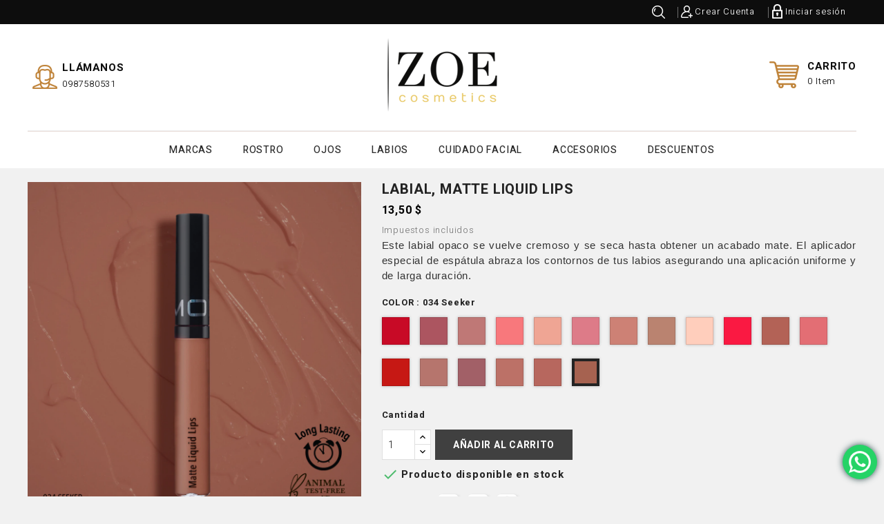

--- FILE ---
content_type: text/html; charset=utf-8
request_url: https://zoe.ec/tienda/labios/95-498-labial-matte-liquid-lips.html
body_size: 21310
content:
<!doctype html>
<html lang="es">

  <head>
    
      
  <meta charset="utf-8">


  <meta http-equiv="x-ua-compatible" content="ie=edge">



  <link rel="canonical" href="https://zoe.ec/tienda/labios/95-labial-matte-liquid-lips.html">

  <title>LABIAL, Matte Liquid Lips COLOR MLL 034 Seeker</title>
  <meta name="description" content="Este labial opaco se vuelve cremoso y se seca hasta obtener un acabado mate. El aplicador especial de espátula abraza los contornos de tus labios asegurando una aplicación uniforme y de larga duración. 
">
  <meta name="keywords" content="">
  <link href="//fonts.googleapis.com/css?family=Heebo:300,400,500,700,800,900" rel="stylesheet"> 
        <link rel="canonical" href="https://zoe.ec/tienda/labios/95-labial-matte-liquid-lips.html">
    
        



  <meta name="viewport" content="width=device-width, initial-scale=1">



  <link rel="icon" type="image/vnd.microsoft.icon" href="https://zoe.ec/tienda/img/favicon.ico?1619845413">
  <link rel="shortcut icon" type="image/x-icon" href="https://zoe.ec/tienda/img/favicon.ico?1619845413">



    <link rel="stylesheet" href="https://zoe.ec/tienda/themes/parlop/assets/cache/theme-2550d0216.css" type="text/css" media="all">




  

  <script type="text/javascript">
        var prestashop = {"cart":{"products":[],"totals":{"total":{"type":"total","label":"TOTAL","amount":0,"value":"0,00\u00a0$"},"total_including_tax":{"type":"total","label":"TOTAL (incluido impuestos)","amount":0,"value":"0,00\u00a0$"},"total_excluding_tax":{"type":"total","label":"Total (impuestos excl.)","amount":0,"value":"0,00\u00a0$"}},"subtotals":{"products":{"type":"products","label":"Subtotal","amount":0,"value":"0,00\u00a0$"},"discounts":null,"shipping":{"type":"shipping","label":"Transporte","amount":0,"value":""},"tax":null},"products_count":0,"summary_string":"0 art\u00edculos","vouchers":{"allowed":1,"added":[]},"discounts":[],"minimalPurchase":0,"minimalPurchaseRequired":""},"currency":{"id":1,"name":"D\u00f3lar estadounidense","iso_code":"USD","iso_code_num":"840","sign":"$"},"customer":{"lastname":null,"firstname":null,"email":null,"birthday":null,"newsletter":null,"newsletter_date_add":null,"optin":null,"website":null,"company":null,"siret":null,"ape":null,"is_logged":false,"gender":{"type":null,"name":null},"addresses":[]},"language":{"name":"Espa\u00f1ol (Spanish)","iso_code":"es","locale":"es-ES","language_code":"es-es","is_rtl":"0","date_format_lite":"d\/m\/Y","date_format_full":"d\/m\/Y H:i:s","id":2},"page":{"title":"","canonical":"https:\/\/zoe.ec\/tienda\/labios\/95-labial-matte-liquid-lips.html","meta":{"title":"LABIAL, Matte Liquid Lips COLOR MLL 034 Seeker","description":"Este labial opaco se vuelve cremoso y se seca hasta obtener un acabado mate. El aplicador especial de esp\u00e1tula abraza los contornos de tus labios asegurando una aplicaci\u00f3n uniforme y de larga duraci\u00f3n. \n","keywords":"","robots":"index"},"page_name":"product","body_classes":{"lang-es":true,"lang-rtl":false,"country-EC":true,"currency-USD":true,"layout-full-width":true,"page-product":true,"tax-display-enabled":true,"product-id-95":true,"product-LABIAL, Matte Liquid Lips":true,"product-id-category-19":true,"product-id-manufacturer-4":true,"product-id-supplier-0":true,"product-available-for-order":true},"admin_notifications":[]},"shop":{"name":"Zoe Store","logo":"https:\/\/zoe.ec\/tienda\/img\/zoe-store-logo-1619845413.jpg","stores_icon":"https:\/\/zoe.ec\/tienda\/img\/logo_stores.png","favicon":"https:\/\/zoe.ec\/tienda\/img\/favicon.ico"},"urls":{"base_url":"https:\/\/zoe.ec\/tienda\/","current_url":"https:\/\/zoe.ec\/tienda\/labios\/95-498-labial-matte-liquid-lips.html","shop_domain_url":"https:\/\/zoe.ec","img_ps_url":"https:\/\/zoe.ec\/tienda\/img\/","img_cat_url":"https:\/\/zoe.ec\/tienda\/img\/c\/","img_lang_url":"https:\/\/zoe.ec\/tienda\/img\/l\/","img_prod_url":"https:\/\/zoe.ec\/tienda\/img\/p\/","img_manu_url":"https:\/\/zoe.ec\/tienda\/img\/m\/","img_sup_url":"https:\/\/zoe.ec\/tienda\/img\/su\/","img_ship_url":"https:\/\/zoe.ec\/tienda\/img\/s\/","img_store_url":"https:\/\/zoe.ec\/tienda\/img\/st\/","img_col_url":"https:\/\/zoe.ec\/tienda\/img\/co\/","img_url":"https:\/\/zoe.ec\/tienda\/themes\/parlop\/assets\/img\/","css_url":"https:\/\/zoe.ec\/tienda\/themes\/parlop\/assets\/css\/","js_url":"https:\/\/zoe.ec\/tienda\/themes\/parlop\/assets\/js\/","pic_url":"https:\/\/zoe.ec\/tienda\/upload\/","pages":{"address":"https:\/\/zoe.ec\/tienda\/direccion","addresses":"https:\/\/zoe.ec\/tienda\/direcciones","authentication":"https:\/\/zoe.ec\/tienda\/iniciar-sesion","cart":"https:\/\/zoe.ec\/tienda\/carrito","category":"https:\/\/zoe.ec\/tienda\/index.php?controller=category","cms":"https:\/\/zoe.ec\/tienda\/index.php?controller=cms","contact":"https:\/\/zoe.ec\/tienda\/contactanos","discount":"https:\/\/zoe.ec\/tienda\/descuento","guest_tracking":"https:\/\/zoe.ec\/tienda\/seguimiento-pedido-invitado","history":"https:\/\/zoe.ec\/tienda\/historial-compra","identity":"https:\/\/zoe.ec\/tienda\/datos-personales","index":"https:\/\/zoe.ec\/tienda\/","my_account":"https:\/\/zoe.ec\/tienda\/mi-cuenta","order_confirmation":"https:\/\/zoe.ec\/tienda\/confirmacion-pedido","order_detail":"https:\/\/zoe.ec\/tienda\/index.php?controller=order-detail","order_follow":"https:\/\/zoe.ec\/tienda\/seguimiento-pedido","order":"https:\/\/zoe.ec\/tienda\/pedido","order_return":"https:\/\/zoe.ec\/tienda\/index.php?controller=order-return","order_slip":"https:\/\/zoe.ec\/tienda\/facturas-abono","pagenotfound":"https:\/\/zoe.ec\/tienda\/pagina-no-encontrada","password":"https:\/\/zoe.ec\/tienda\/recuperar-contrase\u00f1a","pdf_invoice":"https:\/\/zoe.ec\/tienda\/index.php?controller=pdf-invoice","pdf_order_return":"https:\/\/zoe.ec\/tienda\/index.php?controller=pdf-order-return","pdf_order_slip":"https:\/\/zoe.ec\/tienda\/index.php?controller=pdf-order-slip","prices_drop":"https:\/\/zoe.ec\/tienda\/productos-rebajados","product":"https:\/\/zoe.ec\/tienda\/index.php?controller=product","search":"https:\/\/zoe.ec\/tienda\/busqueda","sitemap":"https:\/\/zoe.ec\/tienda\/mapa del sitio","stores":"https:\/\/zoe.ec\/tienda\/tiendas","supplier":"https:\/\/zoe.ec\/tienda\/proveedor","register":"https:\/\/zoe.ec\/tienda\/iniciar-sesion?create_account=1","order_login":"https:\/\/zoe.ec\/tienda\/pedido?login=1"},"alternative_langs":[],"theme_assets":"\/tienda\/themes\/parlop\/assets\/","actions":{"logout":"https:\/\/zoe.ec\/tienda\/?mylogout="},"no_picture_image":{"bySize":{"small_default":{"url":"https:\/\/zoe.ec\/tienda\/img\/p\/es-default-small_default.jpg","width":98,"height":98},"cart_default":{"url":"https:\/\/zoe.ec\/tienda\/img\/p\/es-default-cart_default.jpg","width":125,"height":125},"home_default":{"url":"https:\/\/zoe.ec\/tienda\/img\/p\/es-default-home_default.jpg","width":315,"height":315},"medium_default":{"url":"https:\/\/zoe.ec\/tienda\/img\/p\/es-default-medium_default.jpg","width":452,"height":452},"large_default":{"url":"https:\/\/zoe.ec\/tienda\/img\/p\/es-default-large_default.jpg","width":1000,"height":1000}},"small":{"url":"https:\/\/zoe.ec\/tienda\/img\/p\/es-default-small_default.jpg","width":98,"height":98},"medium":{"url":"https:\/\/zoe.ec\/tienda\/img\/p\/es-default-home_default.jpg","width":315,"height":315},"large":{"url":"https:\/\/zoe.ec\/tienda\/img\/p\/es-default-large_default.jpg","width":1000,"height":1000},"legend":""}},"configuration":{"display_taxes_label":true,"display_prices_tax_incl":true,"is_catalog":false,"show_prices":true,"opt_in":{"partner":false},"quantity_discount":{"type":"discount","label":"Descuento unitario"},"voucher_enabled":1,"return_enabled":0},"field_required":[],"breadcrumb":{"links":[{"title":"Inicio","url":"https:\/\/zoe.ec\/tienda\/"},{"title":"LABIOS","url":"https:\/\/zoe.ec\/tienda\/19-labios"},{"title":"LABIAL, Matte Liquid Lips","url":"https:\/\/zoe.ec\/tienda\/labios\/95-498-labial-matte-liquid-lips.html#\/color_mll-034_seeker"}],"count":3},"link":{"protocol_link":"https:\/\/","protocol_content":"https:\/\/"},"time":1769288478,"static_token":"035b389730dc750ba2aa9331c3966369","token":"2a0598e89934aa5d438b2169db70a15f","debug":false};
        var psemailsubscription_subscription = "https:\/\/zoe.ec\/tienda\/module\/ps_emailsubscription\/subscription";
        var psr_icon_color = "#F19D76";
      </script>



  <!--Module: ets_socicallogin -->
<script type="text/javascript">
    var ets_solo_callbackUrl = 'https://zoe.ec/tienda/module/ets_sociallogin/oauth';
</script>
<!--/Module: ets_socicallogin-->
  <script type="text/javascript">
    (window.gaDevIds=window.gaDevIds||[]).push('d6YPbH');
    (function(i,s,o,g,r,a,m){i['GoogleAnalyticsObject']=r;i[r]=i[r]||function(){
      (i[r].q=i[r].q||[]).push(arguments)},i[r].l=1*new Date();a=s.createElement(o),
      m=s.getElementsByTagName(o)[0];a.async=1;a.src=g;m.parentNode.insertBefore(a,m)
    })(window,document,'script','https://www.google-analytics.com/analytics.js','ga');

          ga('create', 'UA-166669300-1', 'auto');
                  ga('set', 'anonymizeIp', true);
              ga('send', 'pageview');
        ga('require', 'ec');
  </script>

 <script type="text/javascript">
            
        document.addEventListener('DOMContentLoaded', function() {
            if (typeof GoogleAnalyticEnhancedECommerce !== 'undefined') {
                var MBG = GoogleAnalyticEnhancedECommerce;
                MBG.setCurrency('USD');
                MBG.add({"id":3,"name":"base-complete-wear-foundation","category":"rostro","brand":"moira-cosmetics","variant":"","type":"typical","position":"0","quantity":1,"list":"product","url":"https%3A%2F%2Fzoe.ec%2Ftienda%2Frostro%2F3-base-complete-wear-foundation.html","price":31.89999999999999857891452847979962825775146484375},'',true);MBG.add({"id":6,"name":"labial-defiant-lipstick","category":"labios","brand":"moira-cosmetics","variant":"","type":"typical","position":1,"quantity":1,"list":"product","url":"https%3A%2F%2Fzoe.ec%2Ftienda%2Flabios%2F6-labial-defiant-lipstick.html","price":5.6500000000000003552713678800500929355621337890625},'',true);MBG.add({"id":13,"name":"brillo-labial-gloss-affair","category":"labios","brand":"moira-cosmetics","variant":"","type":"typical","position":2,"quantity":1,"list":"product","url":"https%3A%2F%2Fzoe.ec%2Ftienda%2Flabios%2F13-brillo-labial-gloss-affair.html","price":10.9900000000000002131628207280300557613372802734375},'',true);MBG.add({"id":1,"name":"lapiz-labial-afterparty-matte-lips","category":"labios","brand":"moira-cosmetics","variant":"","type":"typical","position":3,"quantity":1,"list":"product","url":"https%3A%2F%2Fzoe.ec%2Ftienda%2Flabios%2F1-lapiz-labial-afterparty-matte-lips.html","price":5.12999999999999989341858963598497211933135986328125},'',true);MBG.add({"id":64,"name":"desmaquillante-eye-lip-makeup-remover","category":"ojos","brand":"moira-cosmetics","variant":"","type":"typical","position":4,"quantity":1,"list":"product","url":"https%3A%2F%2Fzoe.ec%2Ftienda%2Fojos%2F64-desmaquillante-eye-lip-makeup-remover.html","price":14.5},'',true);MBG.add({"id":65,"name":"sombras-fearless-heart-palette","category":"ojos","brand":"moira-cosmetics","variant":"","type":"typical","position":5,"quantity":1,"list":"product","url":"https%3A%2F%2Fzoe.ec%2Ftienda%2Fojos%2F65-sombras-fearless-heart-palette.html","price":22.589999999999999857891452847979962825775146484375},'',true);MBG.add({"id":70,"name":"sombras-midnight-whispers-palette","category":"ojos","brand":"moira-cosmetics","variant":"","type":"typical","position":6,"quantity":1,"list":"product","url":"https%3A%2F%2Fzoe.ec%2Ftienda%2Fojos%2F70-sombras-midnight-whispers-palette.html","price":22.589999999999999857891452847979962825775146484375},'',true);MBG.add({"id":71,"name":"exfoliante-fizzi-lemon-peeling-gel","category":"cuidado-facial","brand":"moira-cosmetics","variant":"","type":"typical","position":7,"quantity":1,"list":"product","url":"https%3A%2F%2Fzoe.ec%2Ftienda%2Fcuidado-facial%2F71-exfoliante-fizzi-lemon-peeling-gel.html","price":18.989999999999998436805981327779591083526611328125},'',true);MBG.addProductClick({"id":3,"name":"base-complete-wear-foundation","category":"rostro","brand":"moira-cosmetics","variant":"","type":"typical","position":"0","quantity":1,"list":"product","url":"https%3A%2F%2Fzoe.ec%2Ftienda%2Frostro%2F3-base-complete-wear-foundation.html","price":31.89999999999999857891452847979962825775146484375});MBG.addProductClick({"id":6,"name":"labial-defiant-lipstick","category":"labios","brand":"moira-cosmetics","variant":"","type":"typical","position":1,"quantity":1,"list":"product","url":"https%3A%2F%2Fzoe.ec%2Ftienda%2Flabios%2F6-labial-defiant-lipstick.html","price":5.6500000000000003552713678800500929355621337890625});MBG.addProductClick({"id":13,"name":"brillo-labial-gloss-affair","category":"labios","brand":"moira-cosmetics","variant":"","type":"typical","position":2,"quantity":1,"list":"product","url":"https%3A%2F%2Fzoe.ec%2Ftienda%2Flabios%2F13-brillo-labial-gloss-affair.html","price":10.9900000000000002131628207280300557613372802734375});MBG.addProductClick({"id":1,"name":"lapiz-labial-afterparty-matte-lips","category":"labios","brand":"moira-cosmetics","variant":"","type":"typical","position":3,"quantity":1,"list":"product","url":"https%3A%2F%2Fzoe.ec%2Ftienda%2Flabios%2F1-lapiz-labial-afterparty-matte-lips.html","price":5.12999999999999989341858963598497211933135986328125});MBG.addProductClick({"id":64,"name":"desmaquillante-eye-lip-makeup-remover","category":"ojos","brand":"moira-cosmetics","variant":"","type":"typical","position":4,"quantity":1,"list":"product","url":"https%3A%2F%2Fzoe.ec%2Ftienda%2Fojos%2F64-desmaquillante-eye-lip-makeup-remover.html","price":14.5});MBG.addProductClick({"id":65,"name":"sombras-fearless-heart-palette","category":"ojos","brand":"moira-cosmetics","variant":"","type":"typical","position":5,"quantity":1,"list":"product","url":"https%3A%2F%2Fzoe.ec%2Ftienda%2Fojos%2F65-sombras-fearless-heart-palette.html","price":22.589999999999999857891452847979962825775146484375});MBG.addProductClick({"id":70,"name":"sombras-midnight-whispers-palette","category":"ojos","brand":"moira-cosmetics","variant":"","type":"typical","position":6,"quantity":1,"list":"product","url":"https%3A%2F%2Fzoe.ec%2Ftienda%2Fojos%2F70-sombras-midnight-whispers-palette.html","price":22.589999999999999857891452847979962825775146484375});MBG.addProductClick({"id":71,"name":"exfoliante-fizzi-lemon-peeling-gel","category":"cuidado-facial","brand":"moira-cosmetics","variant":"","type":"typical","position":7,"quantity":1,"list":"product","url":"https%3A%2F%2Fzoe.ec%2Ftienda%2Fcuidado-facial%2F71-exfoliante-fizzi-lemon-peeling-gel.html","price":18.989999999999998436805981327779591083526611328125});
            }
        });
        
    </script>




    
  <meta property="og:type" content="product">
  <meta property="og:url" content="https://zoe.ec/tienda/labios/95-498-labial-matte-liquid-lips.html">
  <meta property="og:title" content="LABIAL, Matte Liquid Lips COLOR MLL 034 Seeker">
  <meta property="og:site_name" content="Zoe Store">
  <meta property="og:description" content="Este labial opaco se vuelve cremoso y se seca hasta obtener un acabado mate. El aplicador especial de espátula abraza los contornos de tus labios asegurando una aplicación uniforme y de larga duración. 
">
  <meta property="og:image" content="https://zoe.ec/tienda/2266-large_default/labial-matte-liquid-lips.jpg">
  <meta property="product:pretax_price:amount" content="11.73913">
  <meta property="product:pretax_price:currency" content="USD">
  <meta property="product:price:amount" content="13.5">
  <meta property="product:price:currency" content="USD">
  
  </head>

  <body id="product" class="lang-es country-ec currency-usd layout-full-width page-product tax-display-enabled product-id-95 product-labial-matte-liquid-lips product-id-category-19 product-id-manufacturer-4 product-id-supplier-0 product-available-for-order">


    
      <style id="whatsappchat_custom_css" type="text/css">
    .whatsapp-icon-3x {
    position: absolute;
    vertical-align: middle;
    top: 50%;
    left: 50%;
    transform: translate(-50%,-50%);
    text-align: center;
}
.float-bottom-right{
width: 50px;
height: 50px;
right: 10px;
box-shadow: 0px 0px 10px darkslategrey
}

.float-bottom-right:hover{
box-shadow: 0px 0px 15px black
}

.label-container{
bottom: 30px;
right: 70px;
}

.label-text{
padding: 4px;
font-size: smaller;
}
</style>
            <a target="_blank" href="https://web.whatsapp.com/send?l=es&amp;phone=593987580531&amp;text=Hola Zoe Store, " class="float whatsapp_1 float-bottom-right float-floating" style="background-color: #25d366">
                <i class="whatsapp-icon-3x" style="padding-right:0px!important;"></i>
        </a>            <div class="label-container label-container-bottom-right float-floating">
                        <div class="label-text">Escríbenos al Whatsapp</div>
            <i class="icon icon-play label-arrow"></i>
                    </div>
    
    

    <main>
      
              

      <header id="header">
        
          
  <div class="header-banner">
    
  </div>



  <nav class="header-nav">
    <div class="container">
      <div class="row">
        <div class="hidden-sm-down">
          <div class="col-md-5 col-xs-12 left-nav">
            
          </div>
          <div class="col-md-7 right-nav">
              <!-- Block search module TOP -->
<div id="search_widget" class="search-widget" data-search-controller-url="//zoe.ec/tienda/busqueda">

	<span class="search-toggle-btn" data-search-controller-url="//zoe.ec/tienda/busqueda" data-target=".search-toggle" data-toggle="collapse" ></span>	
	<div class="search-toggle collapse ">
		<form method="get" action="//zoe.ec/tienda/busqueda">
			<input type="hidden" name="controller" value="search">
			<input type="text" name="s" value="" placeholder="Ingresa el producto a buscar" aria-label="Buscar">
			<button type="submit">
				<i class="material-icons search">&#xE8B6;</i>
	      <span class="hidden-xl-down">Buscar</span>
			</button>
		</form>
	</div>
</div>
<!-- /Block search module TOP -->
<div id="_desktop_user_info" class="dropdown js-dropdown">
  <div class="account-button" data-toggle="dropdown">
    <!-- <i class="material-icons expand-more">&#xE7FF;</i> -->
    Cuenta
  </div>
  <div class="account-detail">
    <div class="account-title">
      <span>Mi Cuenta</span>
    </div>
     <div class="account-option">
      <span>get all option</span>
    </div>
  </div>
  <div class="user-info dropdown-menu">
    
          <a class="create-account" href="https://zoe.ec/tienda/iniciar-sesion?create_account=1" data-link-action="display-register-form">
        Crear Cuenta
      </a>
      <a
        class="login"
        href="https://zoe.ec/tienda/mi-cuenta"
        title="Acceda a su cuenta de cliente"
        rel="nofollow"
      >
        <!-- <i class="material-icons">&#xE7FF;</i> -->
        <span class="">Iniciar sesión</span>
      </a>
    
  </div>
</div>
          </div>
        </div>
        <div class="hidden-md-up text-sm-center mobile">
          <div class="float-xs-left" id="menu-icon">
            <i class="material-icons d-inline">&#xE5D2;</i>
          </div>
          <div class="dropdown js-dropdown float-xs-right" id="_mobile_cart"></div>
          <div class="dropdown js-dropdown float-xs-right" id="_mobile_user_info"></div>
          <div class="top-logo" id="_mobile_logo"></div>
          <div class="clearfix"></div>
        </div>
      </div>
    </div>
  </nav>



  <div class="header-top">
    <div class="container">
       <div class="row">
        <div class="header-left">
        <div  id="_desktop_logo" class="_header_logo col-md-2 hidden-sm-down">
                            <a href="https://zoe.ec/tienda/">
                  <img class="logo img-responsive" src="https://zoe.ec/tienda/img/zoe-store-logo-1619845413.jpg" alt="Zoe Store">
                </a>
                    </div>
      </div>
      <div class="header-right">
        <div id="custom-callus" class="custom-callus mt-3">	
  	<div class="callus-detail">
<div class="callus-img"></div>
<div class="callus-description">
<div class="call-title"><span>Llámanos</span></div>
<div class="call-on"><a href="#">0987580531</a></div>
</div>
</div>
</div>
<div id="_desktop_cart" class="dropdown js-dropdown">
  <div class="blockcart cart-preview inactive" data-refresh-url="//zoe.ec/tienda/module/ps_shoppingcart/ajax" >
    <div class="header" data-toggle="dropdown">
        <div class="shopping_cart_main">
        <i class="material-icons shopping-cart">shopping_basket</i>
        <span class="cart-products-count-1">0</span>
        </div>
        <div class="shopping_cart_data">
          <span class="cart-title">Carrito</span>
                    <span class="cart-products-count">0 item</span>
                  </div>

    </div>
             <div class="cart-drop-contents dropdown-menu">
                <span class="no-item">No tiene artículos en su carrito</span>
            </div>
      </div>
</div>
<!-- Block search module TOP -->
<div id="search_widget" class="search-widget" data-search-controller-url="//zoe.ec/tienda/busqueda">

	<span class="search-toggle-btn" data-search-controller-url="//zoe.ec/tienda/busqueda" data-target=".search-toggle" data-toggle="collapse" ></span>	
	<div class="search-toggle collapse ">
		<form method="get" action="//zoe.ec/tienda/busqueda">
			<input type="hidden" name="controller" value="search">
			<input type="text" name="s" value="" placeholder="Ingresa el producto a buscar" aria-label="Buscar">
			<button type="submit">
				<i class="material-icons search">&#xE8B6;</i>
	      <span class="hidden-xl-down">Buscar</span>
			</button>
		</form>
	</div>
</div>
<!-- /Block search module TOP -->

      </div>
          <div class="clearfix"></div>
      </div>
	 </div>
   <div class="header-nav-fullwidth">
	 <div class="container">
       <div class="row">
	   		

<div class="menu js-top-menu position-static hidden-sm-down" id="_desktop_top_menu">
    
          <ul class="top-menu" id="top-menu" data-depth="0">
                    <li class="category" id="category-13">
                          <a
                class="dropdown-item"
                href="https://zoe.ec/tienda/13-marcas" data-depth="0"
                              >
                                                                      <span class="float-xs-right hidden-md-up">
                    <span data-target="#top_sub_menu_55353" data-toggle="collapse" class="navbar-toggler collapse-icons">
                      <i class="material-icons add">&#xE313;</i>
                      <i class="material-icons remove">&#xE316;</i>
                    </span>
                  </span>
                                MARCAS
              </a>
                            <div  class="popover sub-menu js-sub-menu collapse" id="top_sub_menu_55353">
                
          <ul class="top-menu"  data-depth="1">
                    <li class="category" id="category-14">
                          <a
                class="dropdown-item dropdown-submenu"
                href="https://zoe.ec/tienda/14-moira" data-depth="1"
                              >
                                Moira
              </a>
                          </li>
                    <li class="category" id="category-15">
                          <a
                class="dropdown-item dropdown-submenu"
                href="https://zoe.ec/tienda/15-aria-beauty" data-depth="1"
                              >
                                Aria Beauty
              </a>
                          </li>
                    <li class="category" id="category-23">
                          <a
                class="dropdown-item dropdown-submenu"
                href="https://zoe.ec/tienda/23-zoe-cosmetics" data-depth="1"
                              >
                                Zoe Cosmetics
              </a>
                          </li>
              </ul>
      <div class="menu-banners">          
              </div>

    
              </div>
                          </li>
                    <li class="category" id="category-17">
                          <a
                class="dropdown-item"
                href="https://zoe.ec/tienda/17-rostro" data-depth="0"
                              >
                                ROSTRO
              </a>
                          </li>
                    <li class="category" id="category-18">
                          <a
                class="dropdown-item"
                href="https://zoe.ec/tienda/18-ojos" data-depth="0"
                              >
                                OJOS
              </a>
                          </li>
                    <li class="category" id="category-19">
                          <a
                class="dropdown-item"
                href="https://zoe.ec/tienda/19-labios" data-depth="0"
                              >
                                LABIOS
              </a>
                          </li>
                    <li class="category" id="category-20">
                          <a
                class="dropdown-item"
                href="https://zoe.ec/tienda/20-cuidado-facial" data-depth="0"
                              >
                                CUIDADO FACIAL
              </a>
                          </li>
                    <li class="category" id="category-21">
                          <a
                class="dropdown-item"
                href="https://zoe.ec/tienda/21-accesorios" data-depth="0"
                              >
                                ACCESORIOS
              </a>
                          </li>
                    <li class="link" id="lnk-descuentos">
                          <a
                class="dropdown-item"
                href="https://zoe.ec/tienda/productos-rebajados" data-depth="0"
                              >
                                DESCUENTOS
              </a>
                          </li>
              </ul>
      <div class="menu-banners">          
              </div>

    
    <div class="clearfix"></div>
</div>

	   </div>
	 </div>
  </div>
  
  </div>
	 <div class="container">
       <div class="row">
		  <div id="mobile_top_menu_wrapper" class="row hidden-md-up" style="display:none;">
			<div class="js-top-menu mobile" id="_mobile_top_menu"></div>
			<div class="js-top-menu-bottom">
			  <div id="_mobile_currency_selector"></div>
			  <div id="_mobile_language_selector"></div>
			  <div id="_mobile_contact_link"></div>
			</div>
		  </div>
		 </div>
    </div>
  

        
      </header>

      <div class="loader visible"></div>
      
      
        
<aside id="notifications">
  <div class="container">
    
    
    
      </div>
</aside>
      

      <section id="wrapper">
        
				  		<div class="container">	
          <div class="row">
			          
        <div class="topcolumn">
                  </div>

         <div class="topcolumn2">
                  </div>

          

          
  <div id="content-wrapper">
  	<div class="main-test">
    
    

  <section id="main" itemscope itemtype="https://schema.org/Product">
    <meta itemprop="url" content="https://zoe.ec/tienda/labios/95-498-labial-matte-liquid-lips.html#/381-color_mll-034_seeker">

    <div class="product-detail-inner">
    <div class="row">
      <div class="col-md-5">
        
          <section class="page-content" id="content">
            
              
                <ul class="product-flags">
                                  </ul>
              

              
                <div class="images-container">
  
    <div class="product-cover">
              <img class="js-qv-product-cover" src="https://zoe.ec/tienda/2845-large_default/labial-matte-liquid-lips.jpg" alt="" title="" style="width:100%;" itemprop="image">
        <div class="layer hidden-sm-down" data-toggle="modal" data-target="#product-modal">
          <i class="material-icons zoom-in">&#xE8FF;</i>
        </div>
          </div>
  

  
    <div class="js-qv-mask mask">
      <ul class="product-images js-qv-product-images">
                  <li class="thumb-container">
            <img
              class="thumb js-thumb "
              data-image-medium-src="https://zoe.ec/tienda/2845-medium_default/labial-matte-liquid-lips.jpg"
              data-image-large-src="https://zoe.ec/tienda/2845-large_default/labial-matte-liquid-lips.jpg"
              src="https://zoe.ec/tienda/2845-home_default/labial-matte-liquid-lips.jpg"
              alt=""
              title=""
              width="100"
              itemprop="image"
            >
          </li>
                  <li class="thumb-container">
            <img
              class="thumb js-thumb "
              data-image-medium-src="https://zoe.ec/tienda/2848-medium_default/labial-matte-liquid-lips.jpg"
              data-image-large-src="https://zoe.ec/tienda/2848-large_default/labial-matte-liquid-lips.jpg"
              src="https://zoe.ec/tienda/2848-home_default/labial-matte-liquid-lips.jpg"
              alt=""
              title=""
              width="100"
              itemprop="image"
            >
          </li>
              </ul>
    </div>
  
</div>

              
              <div class="scroll-box-arrows">
                <i class="material-icons left">&#xE314;</i>
                <i class="material-icons right">&#xE315;</i>
              </div>

            
          </section>
        
        </div>
        <div class="col-md-7">
          
            
              <h1 class="h1" itemprop="name">LABIAL, Matte Liquid Lips</h1>
            
          
          
              <div class="product-prices">
    
          

    
      <div
        class="product-price h5 "
        itemprop="offers"
        itemscope
        itemtype="https://schema.org/Offer"
      >
        <link itemprop="availability" href="https://schema.org/InStock"/>
        <meta itemprop="priceCurrency" content="USD">

        <div class="current-price">
          <span itemprop="price" content="13.5">13,50 $</span>

                  </div>

        
                  
      </div>
    

    
          

    
          

    
          

    

    <div class="tax-shipping-delivery-label">
              Impuestos incluidos
            
      
                        </div>
  </div>
          

          <div class="product-information">
            
              <div id="product-description-short-95" itemprop="description"><p class="MsoNormal" style="margin-bottom:0.0001pt;text-align:justify;line-height:normal;"><span style="font-family:Tahoma, sans-serif;color:#333333;">Este labial opaco se vuelve cremoso y se seca hasta obtener un acabado mate. El aplicador especial de espátula abraza los contornos de tus labios asegurando una aplicación uniforme y de larga duración. </span></p>
<p></p></div>
            

            
            <div class="product-actions">
              
                <form action="https://zoe.ec/tienda/carrito" method="post" id="add-to-cart-or-refresh">
                  <input type="hidden" name="token" value="035b389730dc750ba2aa9331c3966369">
                  <input type="hidden" name="id_product" value="95" id="product_page_product_id">
                  <input type="hidden" name="id_customization" value="0" id="product_customization_id">

                  
                    <div class="product-variants">
          <div class="clearfix product-variants-item">
      <span class="control-label">COLOR : 034 Seeker </span>
              <ul id="group_18">
                      <li class="float-xs-left input-container">
              <label>
                <input class="input-color" type="radio" data-product-attribute="18" name="group[18]" value="217">
                <span
                  class="color" style="background-color: #C80A26"                                   ><span class="sr-only">001 Royal</span></span>
              </label>
            </li>
                      <li class="float-xs-left input-container">
              <label>
                <input class="input-color" type="radio" data-product-attribute="18" name="group[18]" value="218">
                <span
                  class="color" style="background-color: #AC5560"                                   ><span class="sr-only">002 Dusk</span></span>
              </label>
            </li>
                      <li class="float-xs-left input-container">
              <label>
                <input class="input-color" type="radio" data-product-attribute="18" name="group[18]" value="219">
                <span
                  class="color" style="background-color: #BF7876"                                   ><span class="sr-only">003 Bella</span></span>
              </label>
            </li>
                      <li class="float-xs-left input-container">
              <label>
                <input class="input-color" type="radio" data-product-attribute="18" name="group[18]" value="221">
                <span
                  class="color" style="background-color: #F8787C"                                   ><span class="sr-only">005 Giggle</span></span>
              </label>
            </li>
                      <li class="float-xs-left input-container">
              <label>
                <input class="input-color" type="radio" data-product-attribute="18" name="group[18]" value="224">
                <span
                  class="color" style="background-color: #EFA594"                                   ><span class="sr-only">008 Custard</span></span>
              </label>
            </li>
                      <li class="float-xs-left input-container">
              <label>
                <input class="input-color" type="radio" data-product-attribute="18" name="group[18]" value="225">
                <span
                  class="color" style="background-color: #DD7B88"                                   ><span class="sr-only">009 Tickle</span></span>
              </label>
            </li>
                      <li class="float-xs-left input-container">
              <label>
                <input class="input-color" type="radio" data-product-attribute="18" name="group[18]" value="227">
                <span
                  class="color" style="background-color: #CD8175"                                   ><span class="sr-only">011 Syrup</span></span>
              </label>
            </li>
                      <li class="float-xs-left input-container">
              <label>
                <input class="input-color" type="radio" data-product-attribute="18" name="group[18]" value="228">
                <span
                  class="color" style="background-color: #BA8370"                                   ><span class="sr-only">012 Toast</span></span>
              </label>
            </li>
                      <li class="float-xs-left input-container">
              <label>
                <input class="input-color" type="radio" data-product-attribute="18" name="group[18]" value="231">
                <span
                  class="color" style="background-color: #FFCEBC"                                   ><span class="sr-only">015 Melt</span></span>
              </label>
            </li>
                      <li class="float-xs-left input-container">
              <label>
                <input class="input-color" type="radio" data-product-attribute="18" name="group[18]" value="234">
                <span
                  class="color" style="background-color: #FA1942"                                   ><span class="sr-only">018 Cool Red</span></span>
              </label>
            </li>
                      <li class="float-xs-left input-container">
              <label>
                <input class="input-color" type="radio" data-product-attribute="18" name="group[18]" value="238">
                <span
                  class="color" style="background-color: #B36256"                                   ><span class="sr-only">022 Mode</span></span>
              </label>
            </li>
                      <li class="float-xs-left input-container">
              <label>
                <input class="input-color" type="radio" data-product-attribute="18" name="group[18]" value="240">
                <span
                  class="color" style="background-color: #E36E74"                                   ><span class="sr-only">024 Rosey</span></span>
              </label>
            </li>
                      <li class="float-xs-left input-container">
              <label>
                <input class="input-color" type="radio" data-product-attribute="18" name="group[18]" value="242">
                <span
                  class="color" style="background-color: #C61814"                                   ><span class="sr-only">026 Brick</span></span>
              </label>
            </li>
                      <li class="float-xs-left input-container">
              <label>
                <input class="input-color" type="radio" data-product-attribute="18" name="group[18]" value="349">
                <span
                  class="color" style="background-color: #B6756D"                                   ><span class="sr-only">027 Goddess</span></span>
              </label>
            </li>
                      <li class="float-xs-left input-container">
              <label>
                <input class="input-color" type="radio" data-product-attribute="18" name="group[18]" value="351">
                <span
                  class="color" style="background-color: #A26067"                                   ><span class="sr-only">029 Diva</span></span>
              </label>
            </li>
                      <li class="float-xs-left input-container">
              <label>
                <input class="input-color" type="radio" data-product-attribute="18" name="group[18]" value="352">
                <span
                  class="color" style="background-color: #BC7167"                                   ><span class="sr-only">030 Sweetest</span></span>
              </label>
            </li>
                      <li class="float-xs-left input-container">
              <label>
                <input class="input-color" type="radio" data-product-attribute="18" name="group[18]" value="354">
                <span
                  class="color" style="background-color: #B7675E"                                   ><span class="sr-only">032 Crush</span></span>
              </label>
            </li>
                      <li class="float-xs-left input-container">
              <label>
                <input class="input-color" type="radio" data-product-attribute="18" name="group[18]" value="381" checked="checked">
                <span
                  class="color" style="background-color: #A66250"                                   ><span class="sr-only">034 Seeker</span></span>
              </label>
            </li>
                  </ul>
          </div>
      </div>
      
                  

                  
                                      

                  
                    <section class="product-discounts">
  </section>
                  

                  
                    <div class="product-add-to-cart">
      <span class="control-label">Cantidad</span>

    
      <div class="product-quantity clearfix">
        <div class="qty">
          <input
            type="text"
            name="qty"
            id="quantity_wanted"
            value="1"
            class="input-group"
            min="1"
            aria-label="Cantidad"
          >
        </div>

        <div class="add">
          <button
            class="btn btn-primary add-to-cart"
            data-button-action="add-to-cart"
            type="submit"
                      >
            <i class="material-icons shopping-cart">&#xE547;</i>
            Añadir al carrito
          </button>
        </div>
      </div>
    

    
      <span id="product-availability">
                              <i class="material-icons rtl-no-flip product-available">&#xE5CA;</i>
                    Producto disponible en stock
              </span>
    
    
    
      <p class="product-minimal-quantity">
              </p>
    
  </div>
                  

                  
                    <div class="product-additional-info">
  

      <div class="social-sharing">
      <span>Compartir</span>
      <ul>
                  <li class="facebook icon-gray"><a href="https://www.facebook.com/sharer.php?u=https%3A%2F%2Fzoe.ec%2Ftienda%2Flabios%2F95-labial-matte-liquid-lips.html" class="text-hide" title="Compartir" target="_blank">Compartir</a></li>
                  <li class="twitter icon-gray"><a href="https://twitter.com/intent/tweet?text=LABIAL%2C+Matte+Liquid+Lips https%3A%2F%2Fzoe.ec%2Ftienda%2Flabios%2F95-labial-matte-liquid-lips.html" class="text-hide" title="Tuitear" target="_blank">Tuitear</a></li>
              </ul>
    </div>
  
<style id="whatsappchat_custom_css" type="text/css">
    .twitter.icon-gray.whatsapp-social-button {
background-size: 28px 28px;
background-position: center;
}
.twitter.icon-gray.whatsapp-social-button:hover{
background-color: #25d366;
background-size: 28px 28px;
background-position: center;
background-image: url(https://zoe.ec/tienda/modules/whatsappchat/views/img/whatsapp3x.png) !important;
}
</style>
        <a class="whatsappchat-anchor whatsappchat-anchor3" target="_blank" href="https://web.whatsapp.com/send?l=es&amp;text= https://zoe.ec/tienda/labios/95-labial-matte-liquid-lips.html">        <div class="whatsapp whatsapp_3 whatsapp-hookDisplayWhatsAppProductSocialButtons center"
            >
            <span style="background-color: #25d366">
                <i class="whatsapp-icon" style="padding-right:0px!important;"></i>
                            </span>
        </div>
    </a>    <script>
if (document.addEventListener) {
    window.addEventListener('load', setWhatsAppSocialButton, false);
} else {
    window.attachEvent('onload', setWhatsAppSocialButton);
}
function setWhatsAppSocialButton() {
            var element_to_copy = $('div.product-additional-info .social-sharing ul li').last().clone();
        if (typeof element_to_copy === 'undefined') {
            $('.whatsapp-hookDisplayWhatsAppProductSocialButtons').show();
        } else {
            element_to_copy.addClass('whatsapp-social-button');
            element_to_copy.children().attr('href', "https://web.whatsapp.com/send?l=es&text= https://zoe.ec/tienda/labios/95-labial-matte-liquid-lips.html").attr('title', 'WhatsApp');
            $(element_to_copy).appendTo('div.product-additional-info .social-sharing ul');
        }
    }
</script>
<style id="whatsappchat_custom_css" type="text/css">
    .whatsapp span:hover{
box-shadow: 3px 2px 3px grey;
}
</style>
        <a class="whatsappchat-anchor whatsappchat-anchor2" target="_blank" href="https://web.whatsapp.com/send?l=es&amp;phone=593987580531&amp;text=Hola Zoe, quiero comprar el siguiente producto y tengo dudas:  https://zoe.ec/tienda/labios/95-labial-matte-liquid-lips.html">        <div class="whatsapp whatsapp_2 whatsapp-hookDisplayProductAdditionalInfo bottom-left"
            >
            <span style="background-color: #25d366">
                <i class="whatsapp-icon" ></i>
                ¿Tienes preguntas sobre este producto?            </span>
        </div>
    </a>    
</div>
                  

                                    
                </form>
              

            </div>

            
              <div class="blockreassurance_product">
            <div>
            <span class="item-product">
                                                    &nbsp;
            </span>
                          <p class="block-title" style="color:#000000;"></p>
                    </div>
        <div class="clearfix"></div>
</div>

            
        </div>
      </div>
    </div>
    </div>
  
	  <div class="tabs">
		<ul class="nav nav-tabs" role="tablist">
		  			<li class="nav-item">
			   <a
				 class="nav-link active"
				 data-toggle="tab"
				 href="#description"
				 role="tab"
				 aria-controls="description"
				  aria-selected="true">Descripción</a>
			</li>
		  		  <li class="nav-item">
			<a
			  class="nav-link"
			  data-toggle="tab"
			  href="#product-details"
			  role="tab"
			  aria-controls="product-details"
			  >Detalles del producto</a>
		  </li>
		  		  		</ul>

		<div class="tab-content" id="tab-content">
		 <div class="tab-pane fade in active" id="description" role="tabpanel">
		   
			 <div class="product-description"><p><span style="color:#333333;font-family:Tahoma, sans-serif;">- Fórmula cremosa y opaca.</span><br /><span style="color:#333333;font-family:Tahoma, sans-serif;">- Se desliza suavemente y se seca hasta lograr un acabado mate.</span><br /><span style="color:#333333;font-family:Tahoma, sans-serif;">- Duración para todo el día.</span><br /><span style="color:#333333;font-family:Tahoma, sans-serif;">- Amplia variedad de tonos.</span><br /><span style="color:#333333;font-family:Tahoma, sans-serif;"> </span><br /><span style="color:#333333;font-family:Tahoma, sans-serif;">0.17 fl. oz. / 5 ml</span><br /><span style="color:#333333;font-family:Tahoma, sans-serif;">Libre de crueldad/Vegano</span></p></div>
		   
		 </div>

		 
		   <div class="tab-pane fade"
     id="product-details"
     data-product="{&quot;id_shop_default&quot;:&quot;1&quot;,&quot;id_manufacturer&quot;:&quot;4&quot;,&quot;id_supplier&quot;:&quot;0&quot;,&quot;reference&quot;:&quot;MLL&quot;,&quot;is_virtual&quot;:&quot;0&quot;,&quot;delivery_in_stock&quot;:&quot;&quot;,&quot;delivery_out_stock&quot;:&quot;&quot;,&quot;id_category_default&quot;:&quot;19&quot;,&quot;on_sale&quot;:&quot;0&quot;,&quot;online_only&quot;:&quot;0&quot;,&quot;ecotax&quot;:0,&quot;minimal_quantity&quot;:&quot;1&quot;,&quot;low_stock_threshold&quot;:null,&quot;low_stock_alert&quot;:&quot;0&quot;,&quot;price&quot;:&quot;13,50\u00a0$&quot;,&quot;unity&quot;:&quot;&quot;,&quot;unit_price_ratio&quot;:&quot;0.000000&quot;,&quot;additional_shipping_cost&quot;:&quot;0.000000&quot;,&quot;customizable&quot;:&quot;0&quot;,&quot;text_fields&quot;:&quot;0&quot;,&quot;uploadable_files&quot;:&quot;0&quot;,&quot;redirect_type&quot;:&quot;301-category&quot;,&quot;id_type_redirected&quot;:&quot;0&quot;,&quot;available_for_order&quot;:&quot;1&quot;,&quot;available_date&quot;:null,&quot;show_condition&quot;:&quot;0&quot;,&quot;condition&quot;:&quot;new&quot;,&quot;show_price&quot;:&quot;1&quot;,&quot;indexed&quot;:&quot;1&quot;,&quot;visibility&quot;:&quot;both&quot;,&quot;cache_default_attribute&quot;:&quot;467&quot;,&quot;advanced_stock_management&quot;:&quot;0&quot;,&quot;date_add&quot;:&quot;2020-04-16 15:14:35&quot;,&quot;date_upd&quot;:&quot;2026-01-19 12:32:10&quot;,&quot;pack_stock_type&quot;:&quot;3&quot;,&quot;meta_description&quot;:&quot;&quot;,&quot;meta_keywords&quot;:&quot;&quot;,&quot;meta_title&quot;:&quot;&quot;,&quot;link_rewrite&quot;:&quot;labial-matte-liquid-lips&quot;,&quot;name&quot;:&quot;LABIAL, Matte Liquid Lips&quot;,&quot;description&quot;:&quot;&lt;p&gt;&lt;span style=\&quot;color:#333333;font-family:Tahoma, sans-serif;\&quot;&gt;- F\u00f3rmula cremosa y opaca.&lt;\/span&gt;&lt;br \/&gt;&lt;span style=\&quot;color:#333333;font-family:Tahoma, sans-serif;\&quot;&gt;- Se desliza suavemente y se seca hasta lograr un acabado mate.&lt;\/span&gt;&lt;br \/&gt;&lt;span style=\&quot;color:#333333;font-family:Tahoma, sans-serif;\&quot;&gt;- Duraci\u00f3n para todo el d\u00eda.&lt;\/span&gt;&lt;br \/&gt;&lt;span style=\&quot;color:#333333;font-family:Tahoma, sans-serif;\&quot;&gt;- Amplia variedad de tonos.&lt;\/span&gt;&lt;br \/&gt;&lt;span style=\&quot;color:#333333;font-family:Tahoma, sans-serif;\&quot;&gt;\u00a0&lt;\/span&gt;&lt;br \/&gt;&lt;span style=\&quot;color:#333333;font-family:Tahoma, sans-serif;\&quot;&gt;0.17 fl. oz. \/ 5 ml&lt;\/span&gt;&lt;br \/&gt;&lt;span style=\&quot;color:#333333;font-family:Tahoma, sans-serif;\&quot;&gt;Libre de crueldad\/Vegano&lt;\/span&gt;&lt;\/p&gt;&quot;,&quot;description_short&quot;:&quot;&lt;p class=\&quot;MsoNormal\&quot; style=\&quot;margin-bottom:0.0001pt;text-align:justify;line-height:normal;\&quot;&gt;&lt;span style=\&quot;font-family:Tahoma, sans-serif;color:#333333;\&quot;&gt;Este labial opaco se vuelve cremoso y se seca hasta obtener un acabado mate. El aplicador especial de esp\u00e1tula abraza los contornos de tus labios asegurando una aplicaci\u00f3n uniforme y de larga duraci\u00f3n. &lt;\/span&gt;&lt;\/p&gt;\n&lt;p&gt;&lt;\/p&gt;&quot;,&quot;available_now&quot;:&quot;&quot;,&quot;available_later&quot;:&quot;&quot;,&quot;id&quot;:95,&quot;id_product&quot;:95,&quot;out_of_stock&quot;:0,&quot;new&quot;:0,&quot;id_product_attribute&quot;:498,&quot;quantity_wanted&quot;:1,&quot;extraContent&quot;:[],&quot;allow_oosp&quot;:0,&quot;category&quot;:&quot;labios&quot;,&quot;category_name&quot;:&quot;LABIOS&quot;,&quot;link&quot;:&quot;https:\/\/zoe.ec\/tienda\/labios\/95-labial-matte-liquid-lips.html&quot;,&quot;attribute_price&quot;:0,&quot;price_tax_exc&quot;:11.739129999999999398596628452651202678680419921875,&quot;price_without_reduction&quot;:13.5,&quot;reduction&quot;:0,&quot;specific_prices&quot;:[],&quot;quantity&quot;:29,&quot;quantity_all_versions&quot;:348,&quot;id_image&quot;:&quot;es-default&quot;,&quot;features&quot;:[{&quot;name&quot;:&quot;Composici\u00f3n&quot;,&quot;value&quot;:&quot;Producto Vegano&quot;,&quot;id_feature&quot;:&quot;1&quot;,&quot;position&quot;:&quot;0&quot;}],&quot;attachments&quot;:[],&quot;virtual&quot;:0,&quot;pack&quot;:0,&quot;packItems&quot;:[],&quot;nopackprice&quot;:0,&quot;customization_required&quot;:false,&quot;attributes&quot;:{&quot;18&quot;:{&quot;id_attribute&quot;:&quot;381&quot;,&quot;id_attribute_group&quot;:&quot;18&quot;,&quot;name&quot;:&quot;034 Seeker&quot;,&quot;group&quot;:&quot;COLOR MLL&quot;,&quot;reference&quot;:&quot;MLL034&quot;,&quot;ean13&quot;:&quot;&quot;,&quot;isbn&quot;:&quot;&quot;,&quot;upc&quot;:&quot;&quot;,&quot;mpn&quot;:&quot;&quot;}},&quot;rate&quot;:15,&quot;tax_name&quot;:&quot;IVA 15%&quot;,&quot;ecotax_rate&quot;:0,&quot;unit_price&quot;:&quot;&quot;,&quot;customizations&quot;:{&quot;fields&quot;:[]},&quot;id_customization&quot;:0,&quot;is_customizable&quot;:false,&quot;show_quantities&quot;:false,&quot;quantity_label&quot;:&quot;Art\u00edculos&quot;,&quot;quantity_discounts&quot;:[],&quot;customer_group_discount&quot;:0,&quot;images&quot;:[{&quot;bySize&quot;:{&quot;small_default&quot;:{&quot;url&quot;:&quot;https:\/\/zoe.ec\/tienda\/2845-small_default\/labial-matte-liquid-lips.jpg&quot;,&quot;width&quot;:98,&quot;height&quot;:98},&quot;cart_default&quot;:{&quot;url&quot;:&quot;https:\/\/zoe.ec\/tienda\/2845-cart_default\/labial-matte-liquid-lips.jpg&quot;,&quot;width&quot;:125,&quot;height&quot;:125},&quot;home_default&quot;:{&quot;url&quot;:&quot;https:\/\/zoe.ec\/tienda\/2845-home_default\/labial-matte-liquid-lips.jpg&quot;,&quot;width&quot;:315,&quot;height&quot;:315},&quot;medium_default&quot;:{&quot;url&quot;:&quot;https:\/\/zoe.ec\/tienda\/2845-medium_default\/labial-matte-liquid-lips.jpg&quot;,&quot;width&quot;:452,&quot;height&quot;:452},&quot;large_default&quot;:{&quot;url&quot;:&quot;https:\/\/zoe.ec\/tienda\/2845-large_default\/labial-matte-liquid-lips.jpg&quot;,&quot;width&quot;:1000,&quot;height&quot;:1000}},&quot;small&quot;:{&quot;url&quot;:&quot;https:\/\/zoe.ec\/tienda\/2845-small_default\/labial-matte-liquid-lips.jpg&quot;,&quot;width&quot;:98,&quot;height&quot;:98},&quot;medium&quot;:{&quot;url&quot;:&quot;https:\/\/zoe.ec\/tienda\/2845-home_default\/labial-matte-liquid-lips.jpg&quot;,&quot;width&quot;:315,&quot;height&quot;:315},&quot;large&quot;:{&quot;url&quot;:&quot;https:\/\/zoe.ec\/tienda\/2845-large_default\/labial-matte-liquid-lips.jpg&quot;,&quot;width&quot;:1000,&quot;height&quot;:1000},&quot;legend&quot;:&quot;&quot;,&quot;id_image&quot;:&quot;2845&quot;,&quot;cover&quot;:null,&quot;position&quot;:&quot;68&quot;,&quot;associatedVariants&quot;:[&quot;498&quot;]},{&quot;bySize&quot;:{&quot;small_default&quot;:{&quot;url&quot;:&quot;https:\/\/zoe.ec\/tienda\/2848-small_default\/labial-matte-liquid-lips.jpg&quot;,&quot;width&quot;:98,&quot;height&quot;:98},&quot;cart_default&quot;:{&quot;url&quot;:&quot;https:\/\/zoe.ec\/tienda\/2848-cart_default\/labial-matte-liquid-lips.jpg&quot;,&quot;width&quot;:125,&quot;height&quot;:125},&quot;home_default&quot;:{&quot;url&quot;:&quot;https:\/\/zoe.ec\/tienda\/2848-home_default\/labial-matte-liquid-lips.jpg&quot;,&quot;width&quot;:315,&quot;height&quot;:315},&quot;medium_default&quot;:{&quot;url&quot;:&quot;https:\/\/zoe.ec\/tienda\/2848-medium_default\/labial-matte-liquid-lips.jpg&quot;,&quot;width&quot;:452,&quot;height&quot;:452},&quot;large_default&quot;:{&quot;url&quot;:&quot;https:\/\/zoe.ec\/tienda\/2848-large_default\/labial-matte-liquid-lips.jpg&quot;,&quot;width&quot;:1000,&quot;height&quot;:1000}},&quot;small&quot;:{&quot;url&quot;:&quot;https:\/\/zoe.ec\/tienda\/2848-small_default\/labial-matte-liquid-lips.jpg&quot;,&quot;width&quot;:98,&quot;height&quot;:98},&quot;medium&quot;:{&quot;url&quot;:&quot;https:\/\/zoe.ec\/tienda\/2848-home_default\/labial-matte-liquid-lips.jpg&quot;,&quot;width&quot;:315,&quot;height&quot;:315},&quot;large&quot;:{&quot;url&quot;:&quot;https:\/\/zoe.ec\/tienda\/2848-large_default\/labial-matte-liquid-lips.jpg&quot;,&quot;width&quot;:1000,&quot;height&quot;:1000},&quot;legend&quot;:&quot;&quot;,&quot;id_image&quot;:&quot;2848&quot;,&quot;cover&quot;:null,&quot;position&quot;:&quot;71&quot;,&quot;associatedVariants&quot;:[&quot;498&quot;]}],&quot;cover&quot;:{&quot;bySize&quot;:{&quot;small_default&quot;:{&quot;url&quot;:&quot;https:\/\/zoe.ec\/tienda\/2266-small_default\/labial-matte-liquid-lips.jpg&quot;,&quot;width&quot;:98,&quot;height&quot;:98},&quot;cart_default&quot;:{&quot;url&quot;:&quot;https:\/\/zoe.ec\/tienda\/2266-cart_default\/labial-matte-liquid-lips.jpg&quot;,&quot;width&quot;:125,&quot;height&quot;:125},&quot;home_default&quot;:{&quot;url&quot;:&quot;https:\/\/zoe.ec\/tienda\/2266-home_default\/labial-matte-liquid-lips.jpg&quot;,&quot;width&quot;:315,&quot;height&quot;:315},&quot;medium_default&quot;:{&quot;url&quot;:&quot;https:\/\/zoe.ec\/tienda\/2266-medium_default\/labial-matte-liquid-lips.jpg&quot;,&quot;width&quot;:452,&quot;height&quot;:452},&quot;large_default&quot;:{&quot;url&quot;:&quot;https:\/\/zoe.ec\/tienda\/2266-large_default\/labial-matte-liquid-lips.jpg&quot;,&quot;width&quot;:1000,&quot;height&quot;:1000}},&quot;small&quot;:{&quot;url&quot;:&quot;https:\/\/zoe.ec\/tienda\/2266-small_default\/labial-matte-liquid-lips.jpg&quot;,&quot;width&quot;:98,&quot;height&quot;:98},&quot;medium&quot;:{&quot;url&quot;:&quot;https:\/\/zoe.ec\/tienda\/2266-home_default\/labial-matte-liquid-lips.jpg&quot;,&quot;width&quot;:315,&quot;height&quot;:315},&quot;large&quot;:{&quot;url&quot;:&quot;https:\/\/zoe.ec\/tienda\/2266-large_default\/labial-matte-liquid-lips.jpg&quot;,&quot;width&quot;:1000,&quot;height&quot;:1000},&quot;legend&quot;:&quot;&quot;,&quot;id_image&quot;:&quot;2266&quot;,&quot;cover&quot;:&quot;1&quot;,&quot;position&quot;:&quot;1&quot;,&quot;associatedVariants&quot;:[&quot;467&quot;]},&quot;has_discount&quot;:false,&quot;discount_type&quot;:null,&quot;discount_percentage&quot;:null,&quot;discount_percentage_absolute&quot;:null,&quot;discount_amount&quot;:null,&quot;discount_amount_to_display&quot;:null,&quot;price_amount&quot;:13.5,&quot;unit_price_full&quot;:&quot;&quot;,&quot;show_availability&quot;:true,&quot;availability_date&quot;:null,&quot;availability_message&quot;:&quot;Producto disponible en stock&quot;,&quot;availability&quot;:&quot;available&quot;}"
     role="tabpanel"
  >
  
          <div class="product-manufacturer">
                  <a href="https://zoe.ec/tienda/brand/4-moira-cosmetics">
            <img src="https://zoe.ec/tienda/img/m/4.jpg" class="img img-thumbnail manufacturer-logo" alt="Moira Cosmetics">
          </a>
              </div>
              <div class="product-reference">
        <label class="label">Referencia </label>
        <span itemprop="sku">MLL034</span>
      </div>
      

  
      

  
      

  
    <div class="product-out-of-stock">
      
    </div>
  

  
          <section class="product-features">
        <p class="h6">Ficha técnica</p>
        <dl class="data-sheet">
                      <dt class="name">Composición</dt>
            <dd class="value">Producto Vegano</dd>
                  </dl>
      </section>
      

    
          <section class="product-features">
        <p class="h6">Referencias específicas</p>
          <dl class="data-sheet">
                      </dl>
      </section>
      

  
      
</div>
		 

		 
		   		 

		 	  </div>  
	</div>
  

    
      <section class="featured-products clearfix mt-3">
  <h2>Los clientes que adquirieron este producto también compraron:</h2>
  <div class="products">
          
  <article class="product-miniature js-product-miniature" data-id-product="355" data-id-product-attribute="0" itemscope itemtype="http://schema.org/Product" >
    <div class="product-contents">
    <div class="thumbnail-container">

      
              <a href="https://zoe.ec/tienda/rostro/355-corrector-lavish-color-correcting-concealer-101-milkshake.html" class="thumbnail product-thumbnail">
        <img
          src = "https://zoe.ec/tienda/2916-home_default/corrector-lavish-color-correcting-concealer-101-milkshake.jpg"
          alt = "CORRECTOR, Lavish Color..."
          data-full-size-image-url = "https://zoe.ec/tienda/2916-large_default/corrector-lavish-color-correcting-concealer-101-milkshake.jpg"
        >
                  <img 
          class = "second-img"
          src = "https://zoe.ec/tienda/2917-home_default/corrector-lavish-color-correcting-concealer-101-milkshake.jpg"
          alt = "CORRECTOR, Lavish Color..."
          data-full-size-image-url = "https://zoe.ec/tienda/2917-home_default/corrector-lavish-color-correcting-concealer-101-milkshake.jpg" 
          /> 
                </a>

      
      <div class="product-cart">

                                <div class="add-to-cart-block">
              <form action="https://zoe.ec/tienda/carrito" method="post" class="add-to-cart-or-refresh">
                <input type="hidden" name="token" value="035b389730dc750ba2aa9331c3966369">
                <input type="hidden" name="id_product" value="355" class="product_page_product_id">
                <input type="hidden" name="qty" value="1">
                <button class="btn btn-primary add-to-cart" data-button-action="add-to-cart" type="submit" >
                Añadir al carrito
                <em>Añadir al carrito</em>
                </button>
              </form>
             </div>
                    
        
         <div class="quickview">
          <a class="quick-view" href="#" data-link-action="quickview" >
          <!-- <i class="material-icons search">&#xE8F4;</i>  -->
          Vista rápida
          <em>Vista rápida</em>
          </a>
          </div>
        

      </div>
      
      

      
      <ul class="product-flags">
              </ul>
      

    </div>
      <div class="product-description">

        
          
<div class="product-list-reviews" data-id="355" data-url="https://zoe.ec/tienda/module/productcomments/CommentGrade">
  <div class="grade-stars small-stars"></div>
  <div class="comments-nb"></div>
</div>


        
        
        
                <h2 class="h3 product-title" itemprop="name"><a href="https://zoe.ec/tienda/rostro/355-corrector-lavish-color-correcting-concealer-101-milkshake.html">CORRECTOR, Lavish...</a></h2>
                

      
                <div class="product-price-and-shipping">
                    
          
          
  
          <span class="sr-only">Precio</span>
          <span itemprop="price" class="price">11,29 $</span>
  
          
  
          
        </div>
                
        
          <div class="product-short-description" itemprop="description"><p>Es una fórmula cremosa y liviana que corrige los defectos no deseados de tu rostro, dejando tu piel como un lienzo perfecto.</p>
<p>Ilumina la parte inferior de los ojos y resalta ciertas áreas de la cara. También se puede usar como base de sombra de ojos</p></div>
        
      
      
      <div class="highlighted-informations no-variants hidden-sm-down">
      
              
      </div>

      <div class="product-cart">
                      <div class="add-to-cart-block">
          <form action="https://zoe.ec/tienda/carrito" method="post" class="add-to-cart-or-refresh">
            <input type="hidden" name="token" value="035b389730dc750ba2aa9331c3966369">
            <input type="hidden" name="id_product" value="355" class="product_page_product_id">
            <input type="hidden" name="qty" value="1">
            <button class="btn btn-primary add-to-cart" data-button-action="add-to-cart" type="submit" >
            Añadir al carrito
            <em>Añadir al carrito</em>
            </button>
          </form>
         </div>
                    
      <div class="quickview">
      <a class="quick-view" href="#" data-link-action="quickview" >
      <!-- <i class="material-icons search">&#xE8F4;</i>  -->
      Vista rápida
      <em>Vista rápida</em>
      </a>
      </div>
      

      </div>

      </div>
      </div>
  </article>

          
  <article class="product-miniature js-product-miniature" data-id-product="106" data-id-product-attribute="0" itemscope itemtype="http://schema.org/Product" >
    <div class="product-contents">
    <div class="thumbnail-container">

      
              <a href="https://zoe.ec/tienda/rostro/106-sellador-endless-setting-power.html" class="thumbnail product-thumbnail">
        <img
          src = "https://zoe.ec/tienda/1425-home_default/sellador-endless-setting-power.jpg"
          alt = "SELLADOR, Endless Setting..."
          data-full-size-image-url = "https://zoe.ec/tienda/1425-large_default/sellador-endless-setting-power.jpg"
        >
                  <img 
          class = "second-img"
          src = "https://zoe.ec/tienda/2380-home_default/sellador-endless-setting-power.jpg"
          alt = "SELLADOR, Endless Setting..."
          data-full-size-image-url = "https://zoe.ec/tienda/2380-home_default/sellador-endless-setting-power.jpg" 
          /> 
                </a>

      
      <div class="product-cart">

                                <div class="add-to-cart-block">
              <form action="https://zoe.ec/tienda/carrito" method="post" class="add-to-cart-or-refresh">
                <input type="hidden" name="token" value="035b389730dc750ba2aa9331c3966369">
                <input type="hidden" name="id_product" value="106" class="product_page_product_id">
                <input type="hidden" name="qty" value="1">
                <button class="btn btn-primary add-to-cart" data-button-action="add-to-cart" type="submit" >
                Añadir al carrito
                <em>Añadir al carrito</em>
                </button>
              </form>
             </div>
                    
        
         <div class="quickview">
          <a class="quick-view" href="#" data-link-action="quickview" >
          <!-- <i class="material-icons search">&#xE8F4;</i>  -->
          Vista rápida
          <em>Vista rápida</em>
          </a>
          </div>
        

      </div>
      
      

      
      <ul class="product-flags">
              </ul>
      

    </div>
      <div class="product-description">

        
          
<div class="product-list-reviews" data-id="106" data-url="https://zoe.ec/tienda/module/productcomments/CommentGrade">
  <div class="grade-stars small-stars"></div>
  <div class="comments-nb"></div>
</div>


        
        
        
                <h2 class="h3 product-title" itemprop="name"><a href="https://zoe.ec/tienda/rostro/106-sellador-endless-setting-power.html">SELLADOR, Endless...</a></h2>
                

      
                <div class="product-price-and-shipping">
                    
          
          
  
          <span class="sr-only">Precio</span>
          <span itemprop="price" class="price">17,97 $</span>
  
          
  
          
        </div>
                
        
          <div class="product-short-description" itemprop="description"><p class="MsoNormal" style="margin-bottom:0.0001pt;text-align:justify;line-height:normal;"><span style="font-family:Tahoma, sans-serif;color:#333333;">Es el único spray de ajuste de acabado húmedo necesario para mantener el maquillaje en su lugar. Esta fórmula hidratante y refrescante funciona sin mancharse ni desvanecerse. El maquillaje se verá recién aplicado con un gran poder de permanencia. Su poderosa duración te dejará libre de preocupaciones sobre tu maquillaje de día o de noche.</span></p>
<p></p></div>
        
      
      
      <div class="highlighted-informations no-variants hidden-sm-down">
      
              
      </div>

      <div class="product-cart">
                      <div class="add-to-cart-block">
          <form action="https://zoe.ec/tienda/carrito" method="post" class="add-to-cart-or-refresh">
            <input type="hidden" name="token" value="035b389730dc750ba2aa9331c3966369">
            <input type="hidden" name="id_product" value="106" class="product_page_product_id">
            <input type="hidden" name="qty" value="1">
            <button class="btn btn-primary add-to-cart" data-button-action="add-to-cart" type="submit" >
            Añadir al carrito
            <em>Añadir al carrito</em>
            </button>
          </form>
         </div>
                    
      <div class="quickview">
      <a class="quick-view" href="#" data-link-action="quickview" >
      <!-- <i class="material-icons search">&#xE8F4;</i>  -->
      Vista rápida
      <em>Vista rápida</em>
      </a>
      </div>
      

      </div>

      </div>
      </div>
  </article>

          
  <article class="product-miniature js-product-miniature" data-id-product="345" data-id-product-attribute="0" itemscope itemtype="http://schema.org/Product" >
    <div class="product-contents">
    <div class="thumbnail-container">

      
              <a href="https://zoe.ec/tienda/ojos/345-sombras-time-to-shine-palette.html" class="thumbnail product-thumbnail">
        <img
          src = "https://zoe.ec/tienda/2886-home_default/sombras-time-to-shine-palette.jpg"
          alt = "SOMBRAS, Time To Shine Palette"
          data-full-size-image-url = "https://zoe.ec/tienda/2886-large_default/sombras-time-to-shine-palette.jpg"
        >
                  <img 
          class = "second-img"
          src = "https://zoe.ec/tienda/2887-home_default/sombras-time-to-shine-palette.jpg"
          alt = "SOMBRAS, Time To Shine Palette"
          data-full-size-image-url = "https://zoe.ec/tienda/2887-home_default/sombras-time-to-shine-palette.jpg" 
          /> 
                </a>

      
      <div class="product-cart">

                                <div class="add-to-cart-block">
              <form action="https://zoe.ec/tienda/carrito" method="post" class="add-to-cart-or-refresh">
                <input type="hidden" name="token" value="035b389730dc750ba2aa9331c3966369">
                <input type="hidden" name="id_product" value="345" class="product_page_product_id">
                <input type="hidden" name="qty" value="1">
                <button class="btn btn-primary add-to-cart" data-button-action="add-to-cart" type="submit" >
                Añadir al carrito
                <em>Añadir al carrito</em>
                </button>
              </form>
             </div>
                    
        
         <div class="quickview">
          <a class="quick-view" href="#" data-link-action="quickview" >
          <!-- <i class="material-icons search">&#xE8F4;</i>  -->
          Vista rápida
          <em>Vista rápida</em>
          </a>
          </div>
        

      </div>
      
      

      
      <ul class="product-flags">
              </ul>
      

    </div>
      <div class="product-description">

        
          
<div class="product-list-reviews" data-id="345" data-url="https://zoe.ec/tienda/module/productcomments/CommentGrade">
  <div class="grade-stars small-stars"></div>
  <div class="comments-nb"></div>
</div>


        
        
        
                <h2 class="h3 product-title" itemprop="name"><a href="https://zoe.ec/tienda/ojos/345-sombras-time-to-shine-palette.html">SOMBRAS, Time To Shine...</a></h2>
                

      
                <div class="product-price-and-shipping">
                    
          
          
  
          <span class="sr-only">Precio</span>
          <span itemprop="price" class="price">26,70 $</span>
  
          
  
          
        </div>
                
        
          <div class="product-short-description" itemprop="description"><p>Nuestra serie de paletas celestiales tienen todo lo que necesitas para crear un look perfecto para todos los días, desde tonos rosas de ensueño y tonos fríos. ¡Cada paleta presenta 15 tonos imprescindibles de ultra mates altamente pigmentados y brillos lustrosos de larga duración que brindarán looks de ojos increibles para cualquier momento!</p></div>
        
      
      
      <div class="highlighted-informations no-variants hidden-sm-down">
      
              
      </div>

      <div class="product-cart">
                      <div class="add-to-cart-block">
          <form action="https://zoe.ec/tienda/carrito" method="post" class="add-to-cart-or-refresh">
            <input type="hidden" name="token" value="035b389730dc750ba2aa9331c3966369">
            <input type="hidden" name="id_product" value="345" class="product_page_product_id">
            <input type="hidden" name="qty" value="1">
            <button class="btn btn-primary add-to-cart" data-button-action="add-to-cart" type="submit" >
            Añadir al carrito
            <em>Añadir al carrito</em>
            </button>
          </form>
         </div>
                    
      <div class="quickview">
      <a class="quick-view" href="#" data-link-action="quickview" >
      <!-- <i class="material-icons search">&#xE8F4;</i>  -->
      Vista rápida
      <em>Vista rápida</em>
      </a>
      </div>
      

      </div>

      </div>
      </div>
  </article>

          
  <article class="product-miniature js-product-miniature" data-id-product="360" data-id-product-attribute="0" itemscope itemtype="http://schema.org/Product" >
    <div class="product-contents">
    <div class="thumbnail-container">

      
              <a href="https://zoe.ec/tienda/rostro/360-corrector-lavish-color-correcting-concealer-106-orangeade.html" class="thumbnail product-thumbnail">
        <img
          src = "https://zoe.ec/tienda/2931-home_default/corrector-lavish-color-correcting-concealer-106-orangeade.jpg"
          alt = "CORRECTOR, Lavish Color..."
          data-full-size-image-url = "https://zoe.ec/tienda/2931-large_default/corrector-lavish-color-correcting-concealer-106-orangeade.jpg"
        >
                  <img 
          class = "second-img"
          src = "https://zoe.ec/tienda/2932-home_default/corrector-lavish-color-correcting-concealer-106-orangeade.jpg"
          alt = "CORRECTOR, Lavish Color..."
          data-full-size-image-url = "https://zoe.ec/tienda/2932-home_default/corrector-lavish-color-correcting-concealer-106-orangeade.jpg" 
          /> 
                </a>

      
      <div class="product-cart">

                                <div class="add-to-cart-block">
              <form action="https://zoe.ec/tienda/carrito" method="post" class="add-to-cart-or-refresh">
                <input type="hidden" name="token" value="035b389730dc750ba2aa9331c3966369">
                <input type="hidden" name="id_product" value="360" class="product_page_product_id">
                <input type="hidden" name="qty" value="1">
                <button class="btn btn-primary add-to-cart" data-button-action="add-to-cart" type="submit" >
                Añadir al carrito
                <em>Añadir al carrito</em>
                </button>
              </form>
             </div>
                    
        
         <div class="quickview">
          <a class="quick-view" href="#" data-link-action="quickview" >
          <!-- <i class="material-icons search">&#xE8F4;</i>  -->
          Vista rápida
          <em>Vista rápida</em>
          </a>
          </div>
        

      </div>
      
      

      
      <ul class="product-flags">
              </ul>
      

    </div>
      <div class="product-description">

        
          
<div class="product-list-reviews" data-id="360" data-url="https://zoe.ec/tienda/module/productcomments/CommentGrade">
  <div class="grade-stars small-stars"></div>
  <div class="comments-nb"></div>
</div>


        
        
        
                <h2 class="h3 product-title" itemprop="name"><a href="https://zoe.ec/tienda/rostro/360-corrector-lavish-color-correcting-concealer-106-orangeade.html">CORRECTOR, Lavish...</a></h2>
                

      
                <div class="product-price-and-shipping">
                    
          
          
  
          <span class="sr-only">Precio</span>
          <span itemprop="price" class="price">11,29 $</span>
  
          
  
          
        </div>
                
        
          <div class="product-short-description" itemprop="description"><p>Es una fórmula cremosa y liviana que corrige los defectos no deseados de tu rostro, dejando tu piel como un lienzo perfecto.</p>
<p>Neutraliza las ojeras muy marcadas, las manchas oscuras y la decoloración profunda. Funciona mejor con tonos de pieles morenas.</p></div>
        
      
      
      <div class="highlighted-informations no-variants hidden-sm-down">
      
              
      </div>

      <div class="product-cart">
                      <div class="add-to-cart-block">
          <form action="https://zoe.ec/tienda/carrito" method="post" class="add-to-cart-or-refresh">
            <input type="hidden" name="token" value="035b389730dc750ba2aa9331c3966369">
            <input type="hidden" name="id_product" value="360" class="product_page_product_id">
            <input type="hidden" name="qty" value="1">
            <button class="btn btn-primary add-to-cart" data-button-action="add-to-cart" type="submit" >
            Añadir al carrito
            <em>Añadir al carrito</em>
            </button>
          </form>
         </div>
                    
      <div class="quickview">
      <a class="quick-view" href="#" data-link-action="quickview" >
      <!-- <i class="material-icons search">&#xE8F4;</i>  -->
      Vista rápida
      <em>Vista rápida</em>
      </a>
      </div>
      

      </div>

      </div>
      </div>
  </article>

          
  <article class="product-miniature js-product-miniature" data-id-product="100" data-id-product-attribute="0" itemscope itemtype="http://schema.org/Product" >
    <div class="product-contents">
    <div class="thumbnail-container">

      
              <a href="https://zoe.ec/tienda/cuidado-facial/100-crema-cica-skincure-cream.html" class="thumbnail product-thumbnail">
        <img
          src = "https://zoe.ec/tienda/1940-home_default/crema-cica-skincure-cream.jpg"
          alt = "CREMA, Cica Skincure Cream"
          data-full-size-image-url = "https://zoe.ec/tienda/1940-large_default/crema-cica-skincure-cream.jpg"
        >
                  <img 
          class = "second-img"
          src = "https://zoe.ec/tienda/1941-home_default/crema-cica-skincure-cream.jpg"
          alt = "CREMA, Cica Skincure Cream"
          data-full-size-image-url = "https://zoe.ec/tienda/1941-home_default/crema-cica-skincure-cream.jpg" 
          /> 
                </a>

      
      <div class="product-cart">

                                <div class="add-to-cart-block">
              <form action="https://zoe.ec/tienda/carrito" method="post" class="add-to-cart-or-refresh">
                <input type="hidden" name="token" value="035b389730dc750ba2aa9331c3966369">
                <input type="hidden" name="id_product" value="100" class="product_page_product_id">
                <input type="hidden" name="qty" value="1">
                <button class="btn btn-primary add-to-cart" data-button-action="add-to-cart" type="submit" >
                Añadir al carrito
                <em>Añadir al carrito</em>
                </button>
              </form>
             </div>
                    
        
         <div class="quickview">
          <a class="quick-view" href="#" data-link-action="quickview" >
          <!-- <i class="material-icons search">&#xE8F4;</i>  -->
          Vista rápida
          <em>Vista rápida</em>
          </a>
          </div>
        

      </div>
      
      

      
      <ul class="product-flags">
              </ul>
      

    </div>
      <div class="product-description">

        
          
<div class="product-list-reviews" data-id="100" data-url="https://zoe.ec/tienda/module/productcomments/CommentGrade">
  <div class="grade-stars small-stars"></div>
  <div class="comments-nb"></div>
</div>


        
        
        
                <h2 class="h3 product-title" itemprop="name"><a href="https://zoe.ec/tienda/cuidado-facial/100-crema-cica-skincure-cream.html">CREMA, Cica Skincure...</a></h2>
                

      
                <div class="product-price-and-shipping">
                    
          
          
  
          <span class="sr-only">Precio</span>
          <span itemprop="price" class="price">29,78 $</span>
  
          
  
          
        </div>
                
        
          <div class="product-short-description" itemprop="description"><p class="MsoNormal" style="margin-bottom:0.0001pt;text-align:justify;line-height:normal;"><span style="font-family:Tahoma, sans-serif;color:#333333;">Es una crema facial de tratamiento profundo para pieles deshidratadas y con imperfecciones. Usada para el tratamiento de la resequedad, enrojecimiento, inflamación e irritación. El aceite de lavanda, la vitamina B5 y el extracto de aloe vera ayudan a equilibrar los niveles de humedad y restaurar la piel fatigada obteniendo una piel más saludable.</span></p>
<p></p></div>
        
      
      
      <div class="highlighted-informations no-variants hidden-sm-down">
      
              
      </div>

      <div class="product-cart">
                      <div class="add-to-cart-block">
          <form action="https://zoe.ec/tienda/carrito" method="post" class="add-to-cart-or-refresh">
            <input type="hidden" name="token" value="035b389730dc750ba2aa9331c3966369">
            <input type="hidden" name="id_product" value="100" class="product_page_product_id">
            <input type="hidden" name="qty" value="1">
            <button class="btn btn-primary add-to-cart" data-button-action="add-to-cart" type="submit" >
            Añadir al carrito
            <em>Añadir al carrito</em>
            </button>
          </form>
         </div>
                    
      <div class="quickview">
      <a class="quick-view" href="#" data-link-action="quickview" >
      <!-- <i class="material-icons search">&#xE8F4;</i>  -->
      Vista rápida
      <em>Vista rápida</em>
      </a>
      </div>
      

      </div>

      </div>
      </div>
  </article>

          
  <article class="product-miniature js-product-miniature" data-id-product="13" data-id-product-attribute="105" itemscope itemtype="http://schema.org/Product" >
    <div class="product-contents">
    <div class="thumbnail-container">

      
              <a href="https://zoe.ec/tienda/labios/13-105-brillo-labial-gloss-affair.html#/78-color_glg-018_cheeky" class="thumbnail product-thumbnail">
        <img
          src = "https://zoe.ec/tienda/1092-home_default/brillo-labial-gloss-affair.jpg"
          alt = "BRILLO LABIAL, Gloss Affair"
          data-full-size-image-url = "https://zoe.ec/tienda/1092-large_default/brillo-labial-gloss-affair.jpg"
        >
                  <img 
          class = "second-img"
          src = "https://zoe.ec/tienda/1109-home_default/brillo-labial-gloss-affair.jpg"
          alt = "BRILLO LABIAL, Gloss Affair"
          data-full-size-image-url = "https://zoe.ec/tienda/1109-home_default/brillo-labial-gloss-affair.jpg" 
          /> 
                </a>

      
      <div class="product-cart">

                                <div class="add-to-cart-block">
              <form action="https://zoe.ec/tienda/carrito" method="post" class="add-to-cart-or-refresh">
                <input type="hidden" name="token" value="035b389730dc750ba2aa9331c3966369">
                <input type="hidden" name="id_product" value="13" class="product_page_product_id">
                <input type="hidden" name="qty" value="1">
                <button class="btn btn-primary add-to-cart" data-button-action="add-to-cart" type="submit" >
                Añadir al carrito
                <em>Añadir al carrito</em>
                </button>
              </form>
             </div>
                    
        
         <div class="quickview">
          <a class="quick-view" href="#" data-link-action="quickview" >
          <!-- <i class="material-icons search">&#xE8F4;</i>  -->
          Vista rápida
          <em>Vista rápida</em>
          </a>
          </div>
        

      </div>
      
      

      
      <ul class="product-flags">
              </ul>
      

    </div>
      <div class="product-description">

        
          
<div class="product-list-reviews" data-id="13" data-url="https://zoe.ec/tienda/module/productcomments/CommentGrade">
  <div class="grade-stars small-stars"></div>
  <div class="comments-nb"></div>
</div>


        
        
        
                <h2 class="h3 product-title" itemprop="name"><a href="https://zoe.ec/tienda/labios/13-105-brillo-labial-gloss-affair.html#/78-color_glg-018_cheeky">BRILLO LABIAL, Gloss...</a></h2>
                

      
                <div class="product-price-and-shipping">
                    
          
          
  
          <span class="sr-only">Precio</span>
          <span itemprop="price" class="price">10,99 $</span>
  
          
  
          
        </div>
                
        
          <div class="product-short-description" itemprop="description"><p class="MsoNormal" style="margin-bottom:0.0001pt;text-align:justify;line-height:normal;"><span style="font-family:Tahoma, sans-serif;color:#333333;">Este brillo súper pigmentado se puede usar de dos formas: solo para obtener un acabado elegante y brillante o como una capa superior para crear una hermosa combinación de color y brillo.</span></p>
<p></p></div>
        
      
      
      <div class="highlighted-informations hidden-sm-down">
      
                <div class="variant-links">
      <a href="https://zoe.ec/tienda/labios/13-88-brillo-labial-gloss-affair.html#/60-color_glg-001_crystal_clear"
       class="color"
       title="001 Crystal Clear"
              style="background-color: #FFFFFF"           ><span class="sr-only">001 Crystal Clear</span></a>
      <a href="https://zoe.ec/tienda/labios/13-89-brillo-labial-gloss-affair.html#/61-color_glg-002_pearly"
       class="color"
       title="002 Pearly"
                    style="background-image: url(/tienda/img/co/61.jpg)"     ><span class="sr-only">002 Pearly</span></a>
      <a href="https://zoe.ec/tienda/labios/13-90-brillo-labial-gloss-affair.html#/62-color_glg-003_mermaid"
       class="color"
       title="003 Mermaid"
                    style="background-image: url(/tienda/img/co/62.jpg)"     ><span class="sr-only">003 Mermaid</span></a>
      <a href="https://zoe.ec/tienda/labios/13-91-brillo-labial-gloss-affair.html#/63-color_glg-004_blings"
       class="color"
       title="004 Blings"
                    style="background-image: url(/tienda/img/co/63.jpg)"     ><span class="sr-only">004 Blings</span></a>
      <a href="https://zoe.ec/tienda/labios/13-92-brillo-labial-gloss-affair.html#/64-color_glg-005_precious"
       class="color"
       title="005 Precious"
                    style="background-image: url(/tienda/img/co/64.jpg)"     ><span class="sr-only">005 Precious</span></a>
      <a href="https://zoe.ec/tienda/labios/13-93-brillo-labial-gloss-affair.html#/65-color_glg-006_honey_love"
       class="color"
       title="006 Honey Love"
              style="background-color: #D1A091"           ><span class="sr-only">006 Honey Love</span></a>
      <a href="https://zoe.ec/tienda/labios/13-94-brillo-labial-gloss-affair.html#/66-color_glg-007_love_bug"
       class="color"
       title="007 Love Bug"
              style="background-color: #D85651"           ><span class="sr-only">007 Love Bug</span></a>
      <a href="https://zoe.ec/tienda/labios/13-95-brillo-labial-gloss-affair.html#/67-color_glg-008_tulip"
       class="color"
       title="008 Tulip"
              style="background-color: #EA8770"           ><span class="sr-only">008 Tulip</span></a>
      <a href="https://zoe.ec/tienda/labios/13-96-brillo-labial-gloss-affair.html#/69-color_glg-009_coral_beach"
       class="color"
       title="009 Coral Beach"
                    style="background-image: url(/tienda/img/co/69.jpg)"     ><span class="sr-only">009 Coral Beach</span></a>
      <a href="https://zoe.ec/tienda/labios/13-97-brillo-labial-gloss-affair.html#/70-color_glg-010_lava"
       class="color"
       title="010 Lava"
              style="background-color: #B01A13"           ><span class="sr-only">010 Lava</span></a>
      <a href="https://zoe.ec/tienda/labios/13-98-brillo-labial-gloss-affair.html#/71-color_glg-011_raspberry_red"
       class="color"
       title="011 Raspberry Red"
              style="background-color: #C50637"           ><span class="sr-only">011 Raspberry Red</span></a>
      <a href="https://zoe.ec/tienda/labios/13-100-brillo-labial-gloss-affair.html#/73-color_glg-013_eyecandy"
       class="color"
       title="013 Eyecandy"
              style="background-color: #FF1B5A"           ><span class="sr-only">013 Eyecandy</span></a>
      <a href="https://zoe.ec/tienda/labios/13-101-brillo-labial-gloss-affair.html#/74-color_glg-014_diva"
       class="color"
       title="014 Diva"
              style="background-color: #9F203E"           ><span class="sr-only">014 Diva</span></a>
      <a href="https://zoe.ec/tienda/labios/13-102-brillo-labial-gloss-affair.html#/75-color_glg-015_kitten"
       class="color"
       title="015 Kitten"
              style="background-color: #B9717C"           ><span class="sr-only">015 Kitten</span></a>
      <a href="https://zoe.ec/tienda/labios/13-103-brillo-labial-gloss-affair.html#/76-color_glg-016_sweet_pea"
       class="color"
       title="016 Sweet Pea"
              style="background-color: #F07B98"           ><span class="sr-only">016 Sweet Pea</span></a>
      <a href="https://zoe.ec/tienda/labios/13-104-brillo-labial-gloss-affair.html#/77-color_glg-017_doll_face"
       class="color"
       title="017 Doll Face"
              style="background-color: #FDA7C6"           ><span class="sr-only">017 Doll Face</span></a>
      <a href="https://zoe.ec/tienda/labios/13-105-brillo-labial-gloss-affair.html#/78-color_glg-018_cheeky"
       class="color"
       title="018 Cheeky"
              style="background-color: #F78B96"           ><span class="sr-only">018 Cheeky</span></a>
      <a href="https://zoe.ec/tienda/labios/13-106-brillo-labial-gloss-affair.html#/79-color_glg-019_dearest"
       class="color"
       title="019 Dearest"
              style="background-color: #C78C91"           ><span class="sr-only">019 Dearest</span></a>
      <a href="https://zoe.ec/tienda/labios/13-107-brillo-labial-gloss-affair.html#/80-color_glg-020_cupid"
       class="color"
       title="020 Cupid"
              style="background-color: #923734"           ><span class="sr-only">020 Cupid</span></a>
      <a href="https://zoe.ec/tienda/labios/13-110-brillo-labial-gloss-affair.html#/83-color_glg-023_luvs"
       class="color"
       title="023 Luvs"
              style="background-color: #890D54"           ><span class="sr-only">023 Luvs</span></a>
      <a href="https://zoe.ec/tienda/labios/13-111-brillo-labial-gloss-affair.html#/84-color_glg-024_xoxo"
       class="color"
       title="024 Xoxo"
              style="background-color: #892432"           ><span class="sr-only">024 Xoxo</span></a>
    <span class="js-count count"></span>
</div>
              
      </div>

      <div class="product-cart">
                      <div class="add-to-cart-block">
          <form action="https://zoe.ec/tienda/carrito" method="post" class="add-to-cart-or-refresh">
            <input type="hidden" name="token" value="035b389730dc750ba2aa9331c3966369">
            <input type="hidden" name="id_product" value="13" class="product_page_product_id">
            <input type="hidden" name="qty" value="1">
            <button class="btn btn-primary add-to-cart" data-button-action="add-to-cart" type="submit" >
            Añadir al carrito
            <em>Añadir al carrito</em>
            </button>
          </form>
         </div>
                    
      <div class="quickview">
      <a class="quick-view" href="#" data-link-action="quickview" >
      <!-- <i class="material-icons search">&#xE8F4;</i>  -->
      Vista rápida
      <em>Vista rápida</em>
      </a>
      </div>
      

      </div>

      </div>
      </div>
  </article>

          
  <article class="product-miniature js-product-miniature" data-id-product="96" data-id-product-attribute="289" itemscope itemtype="http://schema.org/Product" >
    <div class="product-contents">
    <div class="thumbnail-container">

      
              <a href="https://zoe.ec/tienda/rostro/96-289-corrector-mega-waterproof-concealer.html#/244-color_mwc-125_bisque" class="thumbnail product-thumbnail">
        <img
          src = "https://zoe.ec/tienda/2355-home_default/corrector-mega-waterproof-concealer.jpg"
          alt = "CORRECTOR, Mega Waterproof..."
          data-full-size-image-url = "https://zoe.ec/tienda/2355-large_default/corrector-mega-waterproof-concealer.jpg"
        >
                  <img 
          class = "second-img"
          src = "https://zoe.ec/tienda/2372-home_default/corrector-mega-waterproof-concealer.jpg"
          alt = "CORRECTOR, Mega Waterproof..."
          data-full-size-image-url = "https://zoe.ec/tienda/2372-home_default/corrector-mega-waterproof-concealer.jpg" 
          /> 
                </a>

      
      <div class="product-cart">

                                <div class="add-to-cart-block">
              <form action="https://zoe.ec/tienda/carrito" method="post" class="add-to-cart-or-refresh">
                <input type="hidden" name="token" value="035b389730dc750ba2aa9331c3966369">
                <input type="hidden" name="id_product" value="96" class="product_page_product_id">
                <input type="hidden" name="qty" value="1">
                <button class="btn btn-primary add-to-cart" data-button-action="add-to-cart" type="submit" >
                Añadir al carrito
                <em>Añadir al carrito</em>
                </button>
              </form>
             </div>
                    
        
         <div class="quickview">
          <a class="quick-view" href="#" data-link-action="quickview" >
          <!-- <i class="material-icons search">&#xE8F4;</i>  -->
          Vista rápida
          <em>Vista rápida</em>
          </a>
          </div>
        

      </div>
      
      

      
      <ul class="product-flags">
              </ul>
      

    </div>
      <div class="product-description">

        
          
<div class="product-list-reviews" data-id="96" data-url="https://zoe.ec/tienda/module/productcomments/CommentGrade">
  <div class="grade-stars small-stars"></div>
  <div class="comments-nb"></div>
</div>


        
        
        
                <h2 class="h3 product-title" itemprop="name"><a href="https://zoe.ec/tienda/rostro/96-289-corrector-mega-waterproof-concealer.html#/244-color_mwc-125_bisque">CORRECTOR, Mega...</a></h2>
                

      
                <div class="product-price-and-shipping">
                    
          
          
  
          <span class="sr-only">Precio</span>
          <span itemprop="price" class="price">17,35 $</span>
  
          
  
          
        </div>
                
        
          <div class="product-short-description" itemprop="description"><p class="MsoNormal" style="margin-bottom:0.0001pt;text-align:justify;line-height:normal;"><span style="font-family:Tahoma, sans-serif;color:#333333;">Este corrector de cobertura total es excelente para combatir las ojeras, el enrojecimiento y otras imperfecciones de la piel con solo un toque. Su fórmula cremosa y duradera te hará lucir y sentirte impecable en todo momento.</span></p>
<p></p></div>
        
      
      
      <div class="highlighted-informations hidden-sm-down">
      
                <div class="variant-links">
      <a href="https://zoe.ec/tienda/rostro/96-288-corrector-mega-waterproof-concealer.html#/243-color_mwc-100_vanilla"
       class="color"
       title="100  Vanilla"
              style="background-color: #EDD1BE"           ><span class="sr-only">100  Vanilla</span></a>
      <a href="https://zoe.ec/tienda/rostro/96-289-corrector-mega-waterproof-concealer.html#/244-color_mwc-125_bisque"
       class="color"
       title="125 Bisque "
              style="background-color: #F1DCC8"           ><span class="sr-only">125 Bisque </span></a>
      <a href="https://zoe.ec/tienda/rostro/96-290-corrector-mega-waterproof-concealer.html#/245-color_mwc-150_cream"
       class="color"
       title="150 Cream"
              style="background-color: #EBCAAF"           ><span class="sr-only">150 Cream</span></a>
      <a href="https://zoe.ec/tienda/rostro/96-291-corrector-mega-waterproof-concealer.html#/246-color_mwc-175_warm_oat"
       class="color"
       title="175 Warm Oat "
              style="background-color: #F6D4B5"           ><span class="sr-only">175 Warm Oat </span></a>
      <a href="https://zoe.ec/tienda/rostro/96-293-corrector-mega-waterproof-concealer.html#/248-color_mwc-250_custard"
       class="color"
       title="250 Custard"
              style="background-color: #E9C49D"           ><span class="sr-only">250 Custard</span></a>
      <a href="https://zoe.ec/tienda/rostro/96-294-corrector-mega-waterproof-concealer.html#/249-color_mwc-300_brulee"
       class="color"
       title="300 Brulee"
              style="background-color: #DEBD9D"           ><span class="sr-only">300 Brulee</span></a>
      <a href="https://zoe.ec/tienda/rostro/96-295-corrector-mega-waterproof-concealer.html#/250-color_mwc-400_honey"
       class="color"
       title="400 Honey"
              style="background-color: #DAB592"           ><span class="sr-only">400 Honey</span></a>
      <a href="https://zoe.ec/tienda/rostro/96-296-corrector-mega-waterproof-concealer.html#/251-color_mwc-500_nutty"
       class="color"
       title="500 Nutty"
              style="background-color: #E0AF82"           ><span class="sr-only">500 Nutty</span></a>
      <a href="https://zoe.ec/tienda/rostro/96-297-corrector-mega-waterproof-concealer.html#/252-color_mwc-600_caramel"
       class="color"
       title="600 Caramel"
              style="background-color: #DCA776"           ><span class="sr-only">600 Caramel</span></a>
      <a href="https://zoe.ec/tienda/rostro/96-298-corrector-mega-waterproof-concealer.html#/253-color_mwc-700_macchiato"
       class="color"
       title="700 Macchiato"
              style="background-color: #BB8245"           ><span class="sr-only">700 Macchiato</span></a>
      <a href="https://zoe.ec/tienda/rostro/96-299-corrector-mega-waterproof-concealer.html#/254-color_mwc-800_chestnut"
       class="color"
       title="800 Chestnut"
              style="background-color: #AA7622"           ><span class="sr-only">800 Chestnut</span></a>
    <span class="js-count count"></span>
</div>
              
      </div>

      <div class="product-cart">
                      <div class="add-to-cart-block">
          <form action="https://zoe.ec/tienda/carrito" method="post" class="add-to-cart-or-refresh">
            <input type="hidden" name="token" value="035b389730dc750ba2aa9331c3966369">
            <input type="hidden" name="id_product" value="96" class="product_page_product_id">
            <input type="hidden" name="qty" value="1">
            <button class="btn btn-primary add-to-cart" data-button-action="add-to-cart" type="submit" >
            Añadir al carrito
            <em>Añadir al carrito</em>
            </button>
          </form>
         </div>
                    
      <div class="quickview">
      <a class="quick-view" href="#" data-link-action="quickview" >
      <!-- <i class="material-icons search">&#xE8F4;</i>  -->
      Vista rápida
      <em>Vista rápida</em>
      </a>
      </div>
      

      </div>

      </div>
      </div>
  </article>

          
  <article class="product-miniature js-product-miniature" data-id-product="407" data-id-product-attribute="718" itemscope itemtype="http://schema.org/Product" >
    <div class="product-contents">
    <div class="thumbnail-container">

      
              <a href="https://zoe.ec/tienda/inicio/407-718-iluminador-dreamlight-highlighter.html#/574-color_dhl-dhl001_dreamlite" class="thumbnail product-thumbnail">
        <img
          src = "https://zoe.ec/tienda/3458-home_default/iluminador-dreamlight-highlighter.jpg"
          alt = "ILUMINADOR, Dreamlight..."
          data-full-size-image-url = "https://zoe.ec/tienda/3458-large_default/iluminador-dreamlight-highlighter.jpg"
        >
                  <img 
          class = "second-img"
          src = "https://zoe.ec/tienda/3459-home_default/iluminador-dreamlight-highlighter.jpg"
          alt = "ILUMINADOR, Dreamlight..."
          data-full-size-image-url = "https://zoe.ec/tienda/3459-home_default/iluminador-dreamlight-highlighter.jpg" 
          /> 
                </a>

      
      <div class="product-cart">

                                <div class="add-to-cart-block">
              <form action="https://zoe.ec/tienda/carrito" method="post" class="add-to-cart-or-refresh">
                <input type="hidden" name="token" value="035b389730dc750ba2aa9331c3966369">
                <input type="hidden" name="id_product" value="407" class="product_page_product_id">
                <input type="hidden" name="qty" value="1">
                <button class="btn btn-primary add-to-cart" data-button-action="add-to-cart" type="submit" >
                Añadir al carrito
                <em>Añadir al carrito</em>
                </button>
              </form>
             </div>
                    
        
         <div class="quickview">
          <a class="quick-view" href="#" data-link-action="quickview" >
          <!-- <i class="material-icons search">&#xE8F4;</i>  -->
          Vista rápida
          <em>Vista rápida</em>
          </a>
          </div>
        

      </div>
      
      

      
      <ul class="product-flags">
              </ul>
      

    </div>
      <div class="product-description">

        
          
<div class="product-list-reviews" data-id="407" data-url="https://zoe.ec/tienda/module/productcomments/CommentGrade">
  <div class="grade-stars small-stars"></div>
  <div class="comments-nb"></div>
</div>


        
        
        
                <h2 class="h3 product-title" itemprop="name"><a href="https://zoe.ec/tienda/inicio/407-718-iluminador-dreamlight-highlighter.html#/574-color_dhl-dhl001_dreamlite">ILUMINADOR, Dreamlight...</a></h2>
                

      
                <div class="product-price-and-shipping">
                    
          
          
  
          <span class="sr-only">Precio</span>
          <span itemprop="price" class="price">13,99 $</span>
  
          
  
          
        </div>
                
        
          <div class="product-short-description" itemprop="description"><p>Este excluisvo iluminador con polvo de diamante proporciona un brillo sutil para iluminar tu rostro y tu cuerpo. Con cada aplicación irradiarás confiaza y glamour, marcando la diferencia y brillando como una estrella.</p><p>¡Prepárate para experimentar la combinación definitiva de la luminosidad e innovación con esta nueva colección de iluminadores!</p></div>
        
      
      
      <div class="highlighted-informations hidden-sm-down">
      
                <div class="variant-links">
      <a href="https://zoe.ec/tienda/inicio/407-718-iluminador-dreamlight-highlighter.html#/574-color_dhl-dhl001_dreamlite"
       class="color"
       title="DHL001 - Dreamlite"
                    style="background-image: url(/tienda/img/co/574.jpg)"     ><span class="sr-only">DHL001 - Dreamlite</span></a>
      <a href="https://zoe.ec/tienda/inicio/407-720-iluminador-dreamlight-highlighter.html#/576-color_dhl-dhl003_ballerina"
       class="color"
       title="DHL003 - Ballerina"
                    style="background-image: url(/tienda/img/co/576.jpg)"     ><span class="sr-only">DHL003 - Ballerina</span></a>
      <a href="https://zoe.ec/tienda/inicio/407-721-iluminador-dreamlight-highlighter.html#/577-color_dhl-dhl004_foxy_pink"
       class="color"
       title="DHL004 - Foxy Pink"
                    style="background-image: url(/tienda/img/co/577.jpg)"     ><span class="sr-only">DHL004 - Foxy Pink</span></a>
      <a href="https://zoe.ec/tienda/inicio/407-723-iluminador-dreamlight-highlighter.html#/579-color_dhl-dhl006_gold_frost"
       class="color"
       title="DHL006 - Gold Frost"
                    style="background-image: url(/tienda/img/co/579.jpg)"     ><span class="sr-only">DHL006 - Gold Frost</span></a>
      <a href="https://zoe.ec/tienda/inicio/407-724-iluminador-dreamlight-highlighter.html#/580-color_dhl-dhl007_reckless_love"
       class="color"
       title="DHL007 - Reckless Love"
                    style="background-image: url(/tienda/img/co/580.jpg)"     ><span class="sr-only">DHL007 - Reckless Love</span></a>
      <a href="https://zoe.ec/tienda/inicio/407-725-iluminador-dreamlight-highlighter.html#/581-color_dhl-dhl008_starlet"
       class="color"
       title="DHL008 - Starlet"
                    style="background-image: url(/tienda/img/co/581.jpg)"     ><span class="sr-only">DHL008 - Starlet</span></a>
    <span class="js-count count"></span>
</div>
              
      </div>

      <div class="product-cart">
                      <div class="add-to-cart-block">
          <form action="https://zoe.ec/tienda/carrito" method="post" class="add-to-cart-or-refresh">
            <input type="hidden" name="token" value="035b389730dc750ba2aa9331c3966369">
            <input type="hidden" name="id_product" value="407" class="product_page_product_id">
            <input type="hidden" name="qty" value="1">
            <button class="btn btn-primary add-to-cart" data-button-action="add-to-cart" type="submit" >
            Añadir al carrito
            <em>Añadir al carrito</em>
            </button>
          </form>
         </div>
                    
      <div class="quickview">
      <a class="quick-view" href="#" data-link-action="quickview" >
      <!-- <i class="material-icons search">&#xE8F4;</i>  -->
      Vista rápida
      <em>Vista rápida</em>
      </a>
      </div>
      

      </div>

      </div>
      </div>
  </article>

      </div>
</section>
<script type="text/javascript">
  var productCommentUpdatePostErrorMessage = 'Lo sentimos, su comentario no pudo ser enviado.';
  var productCommentAbuseReportErrorMessage = 'Lo sentimos, su reporte de abuso no pudo ser enviado.';
</script>

<div class="row">
  <div class="col-md-12 col-sm-12" id="product-comments-list-header">
    <div class="comments-nb">
      <i class="material-icons" data-icon="chat"></i>
      Comentarios (0)
    </div>
      </div>
</div>

<div id="empty-product-comment" class="product-comment-list-item">
      No hay comentarios de clientes en este momento.
  </div>
<div class="row">
  <div class="col-md-12 col-sm-12"
       id="product-comments-list"
       data-list-comments-url="https://zoe.ec/tienda/module/productcomments/ListComments?id_product=95"
       data-update-comment-usefulness-url="https://zoe.ec/tienda/module/productcomments/UpdateCommentUsefulness"
       data-report-comment-url="https://zoe.ec/tienda/module/productcomments/ReportComment"
       data-comment-item-prototype="&lt;div class=&quot;product-comment-list-item row&quot; data-product-comment-id=&quot;@COMMENT_ID@&quot; data-product-id=&quot;@PRODUCT_ID@&quot;&gt;
  &lt;div class=&quot;col-md-3 col-sm-3 comment-infos&quot;&gt;
    &lt;div class=&quot;grade-stars&quot; data-grade=&quot;@COMMENT_GRADE@&quot;&gt;&lt;/div&gt;
    &lt;div class=&quot;comment-date&quot;&gt;
      @COMMENT_DATE@
    &lt;/div&gt;
    &lt;div class=&quot;comment-author&quot;&gt;
      Por @CUSTOMER_NAME@
    &lt;/div&gt;
  &lt;/div&gt;

  &lt;div class=&quot;col-md-9 col-sm-9 comment-content&quot;&gt;
    &lt;h4&gt;@COMMENT_TITLE@&lt;/h4&gt;
    &lt;p&gt;@COMMENT_COMMENT@&lt;/p&gt;
    &lt;div class=&quot;comment-buttons btn-group&quot;&gt;
              &lt;a class=&quot;useful-review&quot;&gt;
          &lt;i class=&quot;material-icons thumb_up&quot; data-icon=&quot;thumb_up&quot;&gt;&lt;/i&gt;
          &lt;span class=&quot;useful-review-value&quot;&gt;@COMMENT_USEFUL_ADVICES@&lt;/span&gt;
        &lt;/a&gt;
        &lt;a class=&quot;not-useful-review&quot;&gt;
          &lt;i class=&quot;material-icons thumb_down&quot; data-icon=&quot;thumb_down&quot;&gt;&lt;/i&gt;
          &lt;span class=&quot;not-useful-review-value&quot;&gt;@COMMENT_NOT_USEFUL_ADVICES@&lt;/span&gt;
        &lt;/a&gt;
            &lt;a class=&quot;report-abuse&quot; title=&quot;Reportar abuso&quot;&gt;
        &lt;i class=&quot;material-icons outlined_flag&quot; data-icon=&quot;flag&quot;&gt;&lt;/i&gt;
      &lt;/a&gt;
    &lt;/div&gt;
  &lt;/div&gt;
&lt;/div&gt;
">
  </div>
</div>
<div class="row">
  <div class="col-md-12 col-sm-12" id="product-comments-list-footer">
    <div id="product-comments-list-pagination"></div>
      </div>
</div>


<script type="text/javascript">
  document.addEventListener("DOMContentLoaded", function() {
    const alertModal = $('#update-comment-usefulness-post-error');
    alertModal.on('hidden.bs.modal', function () {
      alertModal.modal('hide');
    });
  });
</script>

<div id="update-comment-usefulness-post-error" class="modal fade product-comment-modal" role="dialog" aria-hidden="true">
  <div class="modal-dialog" role="document">
    <div class="modal-content">
      <div class="modal-header">
        <h2>
          <i class="material-icons error" data-icon="error"></i>
          Su comentario no pudo ser enviado
        </h2>
      </div>
      <div class="modal-body">
        <div class="row">
          <div class="col-md-12  col-sm-12" id="update-comment-usefulness-post-error-message">
            
          </div>
        </div>
        <div class="row">
          <div class="col-md-12  col-sm-12 post-comment-buttons">
            <button type="button" class="btn btn-comment btn-comment-huge" data-dismiss="modal" aria-label="OK">
              OK
            </button>
          </div>
        </div>
      </div>
    </div>
  </div>
</div>


<script type="text/javascript">
  document.addEventListener("DOMContentLoaded", function() {
    const confirmModal = $('#report-comment-confirmation');
    confirmModal.on('hidden.bs.modal', function () {
      confirmModal.modal('hide');
      confirmModal.trigger('modal:confirm', false);
    });

    $('.confirm-button', confirmModal).click(function() {
      confirmModal.trigger('modal:confirm', true);
    });
    $('.refuse-button', confirmModal).click(function() {
      confirmModal.trigger('modal:confirm', false);
    });
  });
</script>

<div id="report-comment-confirmation" class="modal fade product-comment-modal" role="dialog" aria-hidden="true">
  <div class="modal-dialog" role="document">
    <div class="modal-content">
      <div class="modal-header">
        <h2>
          <i class="material-icons feedback" data-icon="feedback"></i>
          Reportar comentario
        </h2>
      </div>
      <div class="modal-body">
        <div class="row">
          <div class="col-md-12  col-sm-12" id="report-comment-confirmation-message">
            ¿Está seguro de que quiere denunciar este comentario?
          </div>
        </div>
        <div class="row">
          <div class="col-md-12  col-sm-12 post-comment-buttons">
            <button type="button" class="btn btn-comment-inverse btn-comment-huge refuse-button" data-dismiss="modal" aria-label="No">
              No
            </button>
            <button type="button" class="btn btn-comment btn-comment-huge confirm-button" data-dismiss="modal" aria-label="Sí">
              Sí
            </button>
          </div>
        </div>
      </div>
    </div>
  </div>
</div>


<script type="text/javascript">
  document.addEventListener("DOMContentLoaded", function() {
    const alertModal = $('#report-comment-posted');
    alertModal.on('hidden.bs.modal', function () {
      alertModal.modal('hide');
    });
  });
</script>

<div id="report-comment-posted" class="modal fade product-comment-modal" role="dialog" aria-hidden="true">
  <div class="modal-dialog" role="document">
    <div class="modal-content">
      <div class="modal-header">
        <h2>
          <i class="material-icons check_circle" data-icon="check_circle"></i>
          Reporte enviado
        </h2>
      </div>
      <div class="modal-body">
        <div class="row">
          <div class="col-md-12  col-sm-12" id="report-comment-posted-message">
            Su reporte ha sido enviado y será considerada por un moderador.
          </div>
        </div>
        <div class="row">
          <div class="col-md-12  col-sm-12 post-comment-buttons">
            <button type="button" class="btn btn-comment btn-comment-huge" data-dismiss="modal" aria-label="OK">
              OK
            </button>
          </div>
        </div>
      </div>
    </div>
  </div>
</div>


<script type="text/javascript">
  document.addEventListener("DOMContentLoaded", function() {
    const alertModal = $('#report-comment-post-error');
    alertModal.on('hidden.bs.modal', function () {
      alertModal.modal('hide');
    });
  });
</script>

<div id="report-comment-post-error" class="modal fade product-comment-modal" role="dialog" aria-hidden="true">
  <div class="modal-dialog" role="document">
    <div class="modal-content">
      <div class="modal-header">
        <h2>
          <i class="material-icons error" data-icon="error"></i>
          Su reporte no pudo ser enviado
        </h2>
      </div>
      <div class="modal-body">
        <div class="row">
          <div class="col-md-12  col-sm-12" id="report-comment-post-error-message">
            
          </div>
        </div>
        <div class="row">
          <div class="col-md-12  col-sm-12 post-comment-buttons">
            <button type="button" class="btn btn-comment btn-comment-huge" data-dismiss="modal" aria-label="OK">
              OK
            </button>
          </div>
        </div>
      </div>
    </div>
  </div>
</div>

<script type="text/javascript">
  var productCommentPostErrorMessage = 'Lo sentimos, su comentario no pudo ser publicado.';
</script>

<div id="post-product-comment-modal" class="modal fade product-comment-modal" role="dialog" aria-hidden="true">
  <div class="modal-dialog" role="document">
    <div class="modal-content">
      <div class="modal-header">
        <h2>Agrega un comentario sobre este producto</h2>
        <button type="button" class="close" data-dismiss="modal" aria-label="Close">
          <span aria-hidden="true">&times;</span>
        </button>
      </div>
      <div class="modal-body">
        <form id="post-product-comment-form" action="https://zoe.ec/tienda/module/productcomments/PostComment?id_product=95" method="POST">
          <div class="row">
            <div class="col-md-2 col-sm-2">
                              
                  <ul class="product-flags">
                                      </ul>
                

                
                  <div class="product-cover">
                                          <img class="js-qv-product-cover" src="https://zoe.ec/tienda/2266-medium_default/labial-matte-liquid-lips.jpg" alt="" title="" style="width:100%;" itemprop="image">
                                      </div>
                
                          </div>
            <div class="col-md-4 col-sm-4">
              <h3>LABIAL, Matte Liquid Lips</h3>
              
                <div itemprop="description"><p class="MsoNormal" style="margin-bottom:0.0001pt;text-align:justify;line-height:normal;"><span style="font-family:Tahoma, sans-serif;color:#333333;">Este labial opaco se vuelve cremoso y se seca hasta obtener un acabado mate. El aplicador especial de espátula abraza los contornos de tus labios asegurando una aplicación uniforme y de larga duración. </span></p>
<p></p></div>
              
            </div>
            <div class="col-md-6 col-sm-6">
                              <ul id="criterions_list">
                                      <li>
                      <div class="criterion-rating">
                        <label>Quality:</label>
                        <div
                          class="grade-stars"
                          data-grade="3"
                          data-input="criterion[1]">
                        </div>
                      </div>
                    </li>
                                  </ul>
                          </div>
          </div>

          <div class="row">
                          <div class="col-md-8 col-sm-8">
                <label class="form-label" for="comment_title">Título del comentario<sup class="required">*</sup></label>
                <input name="comment_title" type="text" value=""/>
              </div>
              <div class="col-md-4 col-sm-4">
                <label class="form-label" for="customer_name">Su nombre<sup class="required">*</sup></label>
                <input name="customer_name" type="text" value=""/>
              </div>
                      </div>

          <div class="row">
            <div class="col-md-12 col-sm-12">
              <label class="form-label" for="comment_content">Comentario<sup class="required">*</sup></label>
            </div>
          </div>
          <div class="row">
            <div class="col-md-12 col-sm-12">
              <textarea name="comment_content"></textarea>
            </div>
          </div>

          <div class="row">
            <div class="col-md-12 col-sm-12">
              
            </div>
          </div>

          <div class="row">
            <div class="col-md-6 col-sm-6">
              <p class="required"><sup>*</sup> Campos requeridos</p>
            </div>
            <div class="col-md-6 col-sm-6 post-comment-buttons">
              <button type="button" class="btn btn-comment-inverse btn-comment-big" data-dismiss="modal" aria-label="Cancelar">
                Cancelar
              </button>
              <button type="submit" class="btn btn-comment btn-comment-big">
                Enviar
              </button>
            </div>
          </div>
        </form>
      </div>
    </div>
  </div>
</div>

  
<script type="text/javascript">
  document.addEventListener("DOMContentLoaded", function() {
    const alertModal = $('#product-comment-posted-modal');
    alertModal.on('hidden.bs.modal', function () {
      alertModal.modal('hide');
    });
  });
</script>

<div id="product-comment-posted-modal" class="modal fade product-comment-modal" role="dialog" aria-hidden="true">
  <div class="modal-dialog" role="document">
    <div class="modal-content">
      <div class="modal-header">
        <h2>
          <i class="material-icons check_circle" data-icon="check_circle"></i>
          Comentario enviado
        </h2>
      </div>
      <div class="modal-body">
        <div class="row">
          <div class="col-md-12  col-sm-12" id="product-comment-posted-modal-message">
            Su comentario ha sido añadido y estará disponible una vez sea aprobado por un moderador.
          </div>
        </div>
        <div class="row">
          <div class="col-md-12  col-sm-12 post-comment-buttons">
            <button type="button" class="btn btn-comment btn-comment-huge" data-dismiss="modal" aria-label="OK">
              OK
            </button>
          </div>
        </div>
      </div>
    </div>
  </div>
</div>


<script type="text/javascript">
  document.addEventListener("DOMContentLoaded", function() {
    const alertModal = $('#product-comment-post-error');
    alertModal.on('hidden.bs.modal', function () {
      alertModal.modal('hide');
    });
  });
</script>

<div id="product-comment-post-error" class="modal fade product-comment-modal" role="dialog" aria-hidden="true">
  <div class="modal-dialog" role="document">
    <div class="modal-content">
      <div class="modal-header">
        <h2>
          <i class="material-icons error" data-icon="error"></i>
          Tu comentario no pudo ser enviado
        </h2>
      </div>
      <div class="modal-body">
        <div class="row">
          <div class="col-md-12  col-sm-12" id="product-comment-post-error-message">
            
          </div>
        </div>
        <div class="row">
          <div class="col-md-12  col-sm-12 post-comment-buttons">
            <button type="button" class="btn btn-comment btn-comment-huge" data-dismiss="modal" aria-label="OK">
              OK
            </button>
          </div>
        </div>
      </div>
    </div>
  </div>
</div>
 <script type="text/javascript">
            
        document.addEventListener('DOMContentLoaded', function() {
            if (typeof GoogleAnalyticEnhancedECommerce !== 'undefined') {
                var MBG = GoogleAnalyticEnhancedECommerce;
                MBG.setCurrency('USD');
                MBG.addProductDetailView({"id":95,"name":"labial-matte-liquid-lips","category":"labios","brand":"","variant":"","type":"typical","position":"0","quantity":1,"list":"product","url":"https%3A%2F%2Fzoe.ec%2Ftienda%2Flabios%2F95-labial-matte-liquid-lips.html","price":1350});
            }
        });
        
    </script>

    


    
              <section class="product-accessories clearfix">
          <div class="title-block">
          <p class="h5 text-uppercase products-section-title">
            <span>También podría interesarle</span></p>
           <div id="related-arrows" class="slik-arrows"></div>
          <div class="products" id="related-slider">
                          
                
  <article class="product-miniature js-product-miniature" data-id-product="13" data-id-product-attribute="105" itemscope itemtype="http://schema.org/Product" >
    <div class="product-contents">
    <div class="thumbnail-container">

      
              <a href="https://zoe.ec/tienda/labios/13-105-brillo-labial-gloss-affair.html#/78-color_glg-018_cheeky" class="thumbnail product-thumbnail">
        <img
          src = "https://zoe.ec/tienda/1092-home_default/brillo-labial-gloss-affair.jpg"
          alt = "BRILLO LABIAL, Gloss Affair"
          data-full-size-image-url = "https://zoe.ec/tienda/1092-large_default/brillo-labial-gloss-affair.jpg"
        >
                  <img 
          class = "second-img"
          src = "https://zoe.ec/tienda/1109-home_default/brillo-labial-gloss-affair.jpg"
          alt = "BRILLO LABIAL, Gloss Affair"
          data-full-size-image-url = "https://zoe.ec/tienda/1109-home_default/brillo-labial-gloss-affair.jpg" 
          /> 
                </a>

      
      <div class="product-cart">

                                <div class="add-to-cart-block">
              <form action="https://zoe.ec/tienda/carrito" method="post" class="add-to-cart-or-refresh">
                <input type="hidden" name="token" value="035b389730dc750ba2aa9331c3966369">
                <input type="hidden" name="id_product" value="13" class="product_page_product_id">
                <input type="hidden" name="qty" value="1">
                <button class="btn btn-primary add-to-cart" data-button-action="add-to-cart" type="submit" disabled>
                Añadir al carrito
                <em>Añadir al carrito</em>
                </button>
              </form>
             </div>
                    
        
         <div class="quickview">
          <a class="quick-view" href="#" data-link-action="quickview" >
          <!-- <i class="material-icons search">&#xE8F4;</i>  -->
          Vista rápida
          <em>Vista rápida</em>
          </a>
          </div>
        

      </div>
      
      

      
      <ul class="product-flags">
              </ul>
      

    </div>
      <div class="product-description">

        
          
<div class="product-list-reviews" data-id="13" data-url="https://zoe.ec/tienda/module/productcomments/CommentGrade">
  <div class="grade-stars small-stars"></div>
  <div class="comments-nb"></div>
</div>


        
        
        
                <h2 class="h3 product-title" itemprop="name"><a href="https://zoe.ec/tienda/labios/13-105-brillo-labial-gloss-affair.html#/78-color_glg-018_cheeky">BRILLO LABIAL, Gloss...</a></h2>
                

      
                <div class="product-price-and-shipping">
                    
          
          
  
          <span class="sr-only">Precio</span>
          <span itemprop="price" class="price">10,99 $</span>
  
          
  
          
        </div>
                
        
          <div class="product-short-description" itemprop="description"><p class="MsoNormal" style="margin-bottom:0.0001pt;text-align:justify;line-height:normal;"><span style="font-family:Tahoma, sans-serif;color:#333333;">Este brillo súper pigmentado se puede usar de dos formas: solo para obtener un acabado elegante y brillante o como una capa superior para crear una hermosa combinación de color y brillo.</span></p>
<p></p></div>
        
      
      
      <div class="highlighted-informations hidden-sm-down">
      
                <div class="variant-links">
      <a href="https://zoe.ec/tienda/labios/13-88-brillo-labial-gloss-affair.html#/60-color_glg-001_crystal_clear"
       class="color"
       title="001 Crystal Clear"
              style="background-color: #FFFFFF"           ><span class="sr-only">001 Crystal Clear</span></a>
      <a href="https://zoe.ec/tienda/labios/13-89-brillo-labial-gloss-affair.html#/61-color_glg-002_pearly"
       class="color"
       title="002 Pearly"
                    style="background-image: url(/tienda/img/co/61.jpg)"     ><span class="sr-only">002 Pearly</span></a>
      <a href="https://zoe.ec/tienda/labios/13-90-brillo-labial-gloss-affair.html#/62-color_glg-003_mermaid"
       class="color"
       title="003 Mermaid"
                    style="background-image: url(/tienda/img/co/62.jpg)"     ><span class="sr-only">003 Mermaid</span></a>
      <a href="https://zoe.ec/tienda/labios/13-91-brillo-labial-gloss-affair.html#/63-color_glg-004_blings"
       class="color"
       title="004 Blings"
                    style="background-image: url(/tienda/img/co/63.jpg)"     ><span class="sr-only">004 Blings</span></a>
      <a href="https://zoe.ec/tienda/labios/13-93-brillo-labial-gloss-affair.html#/65-color_glg-006_honey_love"
       class="color"
       title="006 Honey Love"
              style="background-color: #D1A091"           ><span class="sr-only">006 Honey Love</span></a>
      <a href="https://zoe.ec/tienda/labios/13-95-brillo-labial-gloss-affair.html#/67-color_glg-008_tulip"
       class="color"
       title="008 Tulip"
              style="background-color: #EA8770"           ><span class="sr-only">008 Tulip</span></a>
      <a href="https://zoe.ec/tienda/labios/13-96-brillo-labial-gloss-affair.html#/69-color_glg-009_coral_beach"
       class="color"
       title="009 Coral Beach"
                    style="background-image: url(/tienda/img/co/69.jpg)"     ><span class="sr-only">009 Coral Beach</span></a>
      <a href="https://zoe.ec/tienda/labios/13-97-brillo-labial-gloss-affair.html#/70-color_glg-010_lava"
       class="color"
       title="010 Lava"
              style="background-color: #B01A13"           ><span class="sr-only">010 Lava</span></a>
      <a href="https://zoe.ec/tienda/labios/13-98-brillo-labial-gloss-affair.html#/71-color_glg-011_raspberry_red"
       class="color"
       title="011 Raspberry Red"
              style="background-color: #C50637"           ><span class="sr-only">011 Raspberry Red</span></a>
      <a href="https://zoe.ec/tienda/labios/13-100-brillo-labial-gloss-affair.html#/73-color_glg-013_eyecandy"
       class="color"
       title="013 Eyecandy"
              style="background-color: #FF1B5A"           ><span class="sr-only">013 Eyecandy</span></a>
      <a href="https://zoe.ec/tienda/labios/13-101-brillo-labial-gloss-affair.html#/74-color_glg-014_diva"
       class="color"
       title="014 Diva"
              style="background-color: #9F203E"           ><span class="sr-only">014 Diva</span></a>
      <a href="https://zoe.ec/tienda/labios/13-110-brillo-labial-gloss-affair.html#/83-color_glg-023_luvs"
       class="color"
       title="023 Luvs"
              style="background-color: #890D54"           ><span class="sr-only">023 Luvs</span></a>
      <a href="https://zoe.ec/tienda/labios/13-111-brillo-labial-gloss-affair.html#/84-color_glg-024_xoxo"
       class="color"
       title="024 Xoxo"
              style="background-color: #892432"           ><span class="sr-only">024 Xoxo</span></a>
    <span class="js-count count"></span>
</div>
              
      </div>

      <div class="product-cart">
                      <div class="add-to-cart-block">
          <form action="https://zoe.ec/tienda/carrito" method="post" class="add-to-cart-or-refresh">
            <input type="hidden" name="token" value="035b389730dc750ba2aa9331c3966369">
            <input type="hidden" name="id_product" value="13" class="product_page_product_id">
            <input type="hidden" name="qty" value="1">
            <button class="btn btn-primary add-to-cart" data-button-action="add-to-cart" type="submit" disabled>
            Añadir al carrito
            <em>Añadir al carrito</em>
            </button>
          </form>
         </div>
                    
      <div class="quickview">
      <a class="quick-view" href="#" data-link-action="quickview" >
      <!-- <i class="material-icons search">&#xE8F4;</i>  -->
      Vista rápida
      <em>Vista rápida</em>
      </a>
      </div>
      

      </div>

      </div>
      </div>
  </article>

              
                          
                
  <article class="product-miniature js-product-miniature" data-id-product="64" data-id-product-attribute="0" itemscope itemtype="http://schema.org/Product" >
    <div class="product-contents">
    <div class="thumbnail-container">

      
              <a href="https://zoe.ec/tienda/ojos/64-desmaquillante-eye-lip-makeup-remover.html" class="thumbnail product-thumbnail">
        <img
          src = "https://zoe.ec/tienda/2247-home_default/desmaquillante-eye-lip-makeup-remover.jpg"
          alt = "DESMAQUILLANTE, Eye &amp; Lip..."
          data-full-size-image-url = "https://zoe.ec/tienda/2247-large_default/desmaquillante-eye-lip-makeup-remover.jpg"
        >
                  <img 
          class = "second-img"
          src = "https://zoe.ec/tienda/2246-home_default/desmaquillante-eye-lip-makeup-remover.jpg"
          alt = "DESMAQUILLANTE, Eye &amp; Lip..."
          data-full-size-image-url = "https://zoe.ec/tienda/2246-home_default/desmaquillante-eye-lip-makeup-remover.jpg" 
          /> 
                </a>

      
      <div class="product-cart">

                                <div class="add-to-cart-block">
              <form action="https://zoe.ec/tienda/carrito" method="post" class="add-to-cart-or-refresh">
                <input type="hidden" name="token" value="035b389730dc750ba2aa9331c3966369">
                <input type="hidden" name="id_product" value="64" class="product_page_product_id">
                <input type="hidden" name="qty" value="1">
                <button class="btn btn-primary add-to-cart" data-button-action="add-to-cart" type="submit" >
                Añadir al carrito
                <em>Añadir al carrito</em>
                </button>
              </form>
             </div>
                    
        
         <div class="quickview">
          <a class="quick-view" href="#" data-link-action="quickview" >
          <!-- <i class="material-icons search">&#xE8F4;</i>  -->
          Vista rápida
          <em>Vista rápida</em>
          </a>
          </div>
        

      </div>
      
      

      
      <ul class="product-flags">
              </ul>
      

    </div>
      <div class="product-description">

        
          
<div class="product-list-reviews" data-id="64" data-url="https://zoe.ec/tienda/module/productcomments/CommentGrade">
  <div class="grade-stars small-stars"></div>
  <div class="comments-nb"></div>
</div>


        
        
        
                <h2 class="h3 product-title" itemprop="name"><a href="https://zoe.ec/tienda/ojos/64-desmaquillante-eye-lip-makeup-remover.html">DESMAQUILLANTE, Eye &amp;...</a></h2>
                

      
                <div class="product-price-and-shipping">
                    
          
          
  
          <span class="sr-only">Precio</span>
          <span itemprop="price" class="price">14,50 $</span>
  
          
  
          
        </div>
                
        
          <div class="product-short-description" itemprop="description"><p class="MsoNormal" style="margin-bottom:0.0001pt;text-align:justify;line-height:normal;"><span style="font-family:Tahoma, sans-serif;color:#333333;">0Este desmaquillante bifásico disolverá incluso el maquillaje más resistente e impermeable. Con una infusión de extracto de camelia para suavizar y nutrir la piel. Ideal para personas con piel y ojos sensibles.</span></p>
<p></p></div>
        
      
      
      <div class="highlighted-informations no-variants hidden-sm-down">
      
              
      </div>

      <div class="product-cart">
                      <div class="add-to-cart-block">
          <form action="https://zoe.ec/tienda/carrito" method="post" class="add-to-cart-or-refresh">
            <input type="hidden" name="token" value="035b389730dc750ba2aa9331c3966369">
            <input type="hidden" name="id_product" value="64" class="product_page_product_id">
            <input type="hidden" name="qty" value="1">
            <button class="btn btn-primary add-to-cart" data-button-action="add-to-cart" type="submit" >
            Añadir al carrito
            <em>Añadir al carrito</em>
            </button>
          </form>
         </div>
                    
      <div class="quickview">
      <a class="quick-view" href="#" data-link-action="quickview" >
      <!-- <i class="material-icons search">&#xE8F4;</i>  -->
      Vista rápida
      <em>Vista rápida</em>
      </a>
      </div>
      

      </div>

      </div>
      </div>
  </article>

              
                          
                
  <article class="product-miniature js-product-miniature" data-id-product="89" data-id-product-attribute="240" itemscope itemtype="http://schema.org/Product" >
    <div class="product-contents">
    <div class="thumbnail-container">

      
              <a href="https://zoe.ec/tienda/labios/89-240-labial-lush-matte-cream-.html#/195-color_lmc-001_wine_cake" class="thumbnail product-thumbnail">
        <img
          src = "https://zoe.ec/tienda/1322-home_default/labial-lush-matte-cream-.jpg"
          alt = "LABIAL, Lush Matte Cream"
          data-full-size-image-url = "https://zoe.ec/tienda/1322-large_default/labial-lush-matte-cream-.jpg"
        >
                  <img 
          class = "second-img"
          src = "https://zoe.ec/tienda/1323-home_default/labial-lush-matte-cream-.jpg"
          alt = "LABIAL, Lush Matte Cream"
          data-full-size-image-url = "https://zoe.ec/tienda/1323-home_default/labial-lush-matte-cream-.jpg" 
          /> 
                </a>

      
      <div class="product-cart">

                                <div class="add-to-cart-block">
              <form action="https://zoe.ec/tienda/carrito" method="post" class="add-to-cart-or-refresh">
                <input type="hidden" name="token" value="035b389730dc750ba2aa9331c3966369">
                <input type="hidden" name="id_product" value="89" class="product_page_product_id">
                <input type="hidden" name="qty" value="1">
                <button class="btn btn-primary add-to-cart" data-button-action="add-to-cart" type="submit" disabled>
                Añadir al carrito
                <em>Añadir al carrito</em>
                </button>
              </form>
             </div>
                    
        
         <div class="quickview">
          <a class="quick-view" href="#" data-link-action="quickview" >
          <!-- <i class="material-icons search">&#xE8F4;</i>  -->
          Vista rápida
          <em>Vista rápida</em>
          </a>
          </div>
        

      </div>
      
      

      
      <ul class="product-flags">
                <li class="product-flag on-sale">¡En oferta!</li>
                <li class="product-flag discount">-50%</li>
                <li class="product-flag out_of_stock">Producto fuera de stock - Contáctanos para solicitar este producto</li>
              </ul>
      

    </div>
      <div class="product-description">

        
          
<div class="product-list-reviews" data-id="89" data-url="https://zoe.ec/tienda/module/productcomments/CommentGrade">
  <div class="grade-stars small-stars"></div>
  <div class="comments-nb"></div>
</div>


        
        
        
                <h2 class="h3 product-title" itemprop="name"><a href="https://zoe.ec/tienda/labios/89-240-labial-lush-matte-cream-.html#/195-color_lmc-001_wine_cake">LABIAL, Lush Matte Cream</a></h2>
                

      
                <div class="product-price-and-shipping">
                    
  
          <span class="sr-only">Precio base</span>
          <span class="regular-price">10,27 $</span>
          
                    
                        <span class="discount-percentage discount-product">-50%</span>
            
          
  
          <span class="sr-only">Precio</span>
          <span itemprop="price" class="price">5,13 $</span>
  
          
  
          
        </div>
                
        
          <div class="product-short-description" itemprop="description"><p><span style="font-size:11pt;line-height:107%;font-family:Tahoma, sans-serif;color:#333333;">Esta fórmula única de textura suave y sedosa brinda a tus labios un acabado mate altamente pigmentado, duradero e hidratante.</span></p></div>
        
      
      
      <div class="highlighted-informations no-variants hidden-sm-down">
      
              
      </div>

      <div class="product-cart">
                      <div class="add-to-cart-block">
          <form action="https://zoe.ec/tienda/carrito" method="post" class="add-to-cart-or-refresh">
            <input type="hidden" name="token" value="035b389730dc750ba2aa9331c3966369">
            <input type="hidden" name="id_product" value="89" class="product_page_product_id">
            <input type="hidden" name="qty" value="1">
            <button class="btn btn-primary add-to-cart" data-button-action="add-to-cart" type="submit" disabled>
            Añadir al carrito
            <em>Añadir al carrito</em>
            </button>
          </form>
         </div>
                    
      <div class="quickview">
      <a class="quick-view" href="#" data-link-action="quickview" >
      <!-- <i class="material-icons search">&#xE8F4;</i>  -->
      Vista rápida
      <em>Vista rápida</em>
      </a>
      </div>
      

      </div>

      </div>
      </div>
  </article>

              
                      </div>
        </section>
          

    

    
      <div class="modal fade js-product-images-modal" id="product-modal">
  <div class="modal-dialog" role="document">
    <div class="modal-content">
      <div class="modal-body">
                <figure>
          <img class="js-modal-product-cover product-cover-modal" width="1000" src="https://zoe.ec/tienda/2266-large_default/labial-matte-liquid-lips.jpg" alt="" title="" itemprop="image">
          <figcaption class="image-caption">
          
            <div id="product-description-short" itemprop="description"><p class="MsoNormal" style="margin-bottom:0.0001pt;text-align:justify;line-height:normal;"><span style="font-family:Tahoma, sans-serif;color:#333333;">Este labial opaco se vuelve cremoso y se seca hasta obtener un acabado mate. El aplicador especial de espátula abraza los contornos de tus labios asegurando una aplicación uniforme y de larga duración. </span></p>
<p></p></div>
          
        </figcaption>
        </figure>
        <aside id="thumbnails" class="thumbnails js-thumbnails text-sm-center">
          
            <div class="js-modal-mask mask  nomargin ">
              <ul class="product-images js-modal-product-images">
                                  <li class="thumb-container">
                    <img data-image-large-src="https://zoe.ec/tienda/2845-large_default/labial-matte-liquid-lips.jpg" class="thumb js-modal-thumb" src="https://zoe.ec/tienda/2845-home_default/labial-matte-liquid-lips.jpg" alt="" title="" width="315" itemprop="image">
                  </li>
                                  <li class="thumb-container">
                    <img data-image-large-src="https://zoe.ec/tienda/2848-large_default/labial-matte-liquid-lips.jpg" class="thumb js-modal-thumb" src="https://zoe.ec/tienda/2848-home_default/labial-matte-liquid-lips.jpg" alt="" title="" width="315" itemprop="image">
                  </li>
                              </ul>
            </div>
          
                  </aside>
      </div>
    </div><!-- /.modal-content -->
  </div><!-- /.modal-dialog -->
</div><!-- /.modal -->
    

    
      <footer class="page-footer">
        
          <!-- Footer content -->
        
      </footer>
    
  </section>


    
</div>
  </div>


          
		    
    </div>
		  </div>
		        
      </section>

      <footer id="footer">
	  	
				
				   <div class="before-footer">
<div class="container">
  <div class="row">
    
      <div id="custom-aboutus" class="customaboutus mt-3">
	<div class="container">
		<div class="row">
  	<div class="footer-logo"><img src="https://zoe.ec/imagenes/LogoZoe80px.png" alt="footer-logo" /></div>
		</div>
	</div>
</div>
<div class="block_newsletter col-lg-8 col-md-12 col-sm-12">
  <div class="container">
  <div class="row">
    <div class="block-newsletter-left col-md-6">
    <p id="block-newsletter-label" class="col-xs-12">Recibe promociones</p>
   
  </div>
    <div class="col-md-6 col-xs-12 block-newsletter-detail">
      <form action="https://zoe.ec/tienda/#footer" method="post">
        <div class="row">
          <div class="col-xs-12 block-newsletter-input">
            <input
              class="btn btn-primary float-xs-right hidden-xs-down"
              name="submitNewsletter"
              type="submit"
              value="Suscribirse"
            >
            <input
              class="btn btn-primary float-xs-right hidden-sm-up"
              name="submitNewsletter"
              type="submit"
              value="OK"
            >
            <div class="input-wrapper">
              <input
                name="email"
                type="email"
                value=""
                placeholder="Su dirección de correo electrónico"
                aria-labelledby="block-newsletter-label"
              >
            </div>
            <input type="hidden" name="action" value="0">
            <div class="clearfix"></div>
          </div>
          
        </div>
      </form>
       <div class="col-xs-12 block-newsletter-subdetail">
                      <p>Puedes darte de baja en cualquier momento. </p>
                                          
                </div>
    </div>
  </div>
  </div>
</div>

    
  </div>
</div>
</div>
<div class="footer-container">
  <div class="container">
    <div class="row">
      
        <div class="col-md-6 links link-block">
  <div class="row">
      <div class="col-md-4 wrapper">
      <p class="h3 hidden-sm-down">Nuestra empresa</p>
            <div class="title clearfix hidden-md-up" data-target="#footer_sub_menu_56780" data-toggle="collapse">
        <span class="h3">Nuestra empresa</span>
        <span class="float-xs-right">
          <span class="navbar-toggler collapse-icons">
            <i class="material-icons add">&#xE313;</i>
            <i class="material-icons remove">&#xE316;</i>
          </span>
        </span>
      </div>
      <ul id="footer_sub_menu_56780" class="collapse">
                  <li>
            <a
                id="link-cms-page-9-2"
                class="cms-page-link"
                href="https://zoe.ec/tienda/content/9-quienes-somos"
                title="Quiénes somos"
                            >
              Quiénes somos
            </a>
          </li>
                  <li>
            <a
                id="link-static-page-contact-2"
                class="cms-page-link"
                href="https://zoe.ec/tienda/contactanos"
                title="Contáctanos"
                            >
              Contáctate con nosotros
            </a>
          </li>
                  <li>
            <a
                id="link-static-page-stores-2"
                class="cms-page-link"
                href="https://zoe.ec/tienda/tiendas"
                title=""
                            >
              Tiendas
            </a>
          </li>
                  <li>
            <a
                id="link-custom-page-terminos-y-condiciones-2"
                class="custom-page-link"
                href="https://zoe.ec/tienda/content/8-terminos-y-condiciones"
                title=""
                            >
              Términos y Condiciones
            </a>
          </li>
                  <li>
            <a
                id="link-custom-page-politicas-de-privacidad-2"
                class="custom-page-link"
                href="https://zoe.ec/tienda/content/16-politicas-de-privacidad"
                title=""
                            >
              Políticas de Privacidad
            </a>
          </li>
              </ul>
    </div>
      <div class="col-md-4 wrapper">
      <p class="h3 hidden-sm-down">¿Necesitas ayuda?</p>
            <div class="title clearfix hidden-md-up" data-target="#footer_sub_menu_74390" data-toggle="collapse">
        <span class="h3">¿Necesitas ayuda?</span>
        <span class="float-xs-right">
          <span class="navbar-toggler collapse-icons">
            <i class="material-icons add">&#xE313;</i>
            <i class="material-icons remove">&#xE316;</i>
          </span>
        </span>
      </div>
      <ul id="footer_sub_menu_74390" class="collapse">
                  <li>
            <a
                id="link-cms-page-14-1"
                class="cms-page-link"
                href="https://zoe.ec/tienda/content/14-como-comprar"
                title="Cómo comprar nuestros productos"
                            >
              ¿Cómo comprar?
            </a>
          </li>
                  <li>
            <a
                id="link-cms-page-5-1"
                class="cms-page-link"
                href="https://zoe.ec/tienda/content/5-formas-de-pago"
                title="Formas de pago segura"
                            >
              Formas de Pago
            </a>
          </li>
                  <li>
            <a
                id="link-cms-page-12-1"
                class="cms-page-link"
                href="https://zoe.ec/tienda/content/12-preguntas-frecuentes"
                title="preguntas frecuentes"
                            >
              Preguntas frecuentes
            </a>
          </li>
                  <li>
            <a
                id="link-cms-page-11-1"
                class="cms-page-link"
                href="https://zoe.ec/tienda/content/11-politicas-de-envio-y-entrega"
                title="Políticas de envío y Entrega"
                            >
              Políticas de envío y Entrega
            </a>
          </li>
              </ul>
    </div>
      <div class="col-md-4 wrapper">
      <p class="h3 hidden-sm-down">Ventas al por Mayor</p>
            <div class="title clearfix hidden-md-up" data-target="#footer_sub_menu_74250" data-toggle="collapse">
        <span class="h3">Ventas al por Mayor</span>
        <span class="float-xs-right">
          <span class="navbar-toggler collapse-icons">
            <i class="material-icons add">&#xE313;</i>
            <i class="material-icons remove">&#xE316;</i>
          </span>
        </span>
      </div>
      <ul id="footer_sub_menu_74250" class="collapse">
                  <li>
            <a
                id="link-cms-page-6-3"
                class="cms-page-link"
                href="https://zoe.ec/tienda/content/6-vende-nuestros-productos"
                title="Vende nuestros productos"
                            >
              Vende nuestros productos
            </a>
          </li>
                  <li>
            <a
                id="link-cms-page-15-3"
                class="cms-page-link"
                href="https://zoe.ec/tienda/content/15-descuentos-por-volumen"
                title="Grandes descuentos en compras por volumen"
                            >
              Descuentos por volumen
            </a>
          </li>
                  <li>
            <a
                id="link-cms-page-7-3"
                class="cms-page-link"
                href="https://zoe.ec/tienda/content/7-capacitaciones"
                title="capacitaciones"
                            >
              Capacitaciones
            </a>
          </li>
              </ul>
    </div>
    </div>
</div>
<div class="block-contact col-md-3 links wrapper">
  <div class="hidden-sm-down">
    <p class="h4 text-uppercase block-contact-title">Información de la tienda</p>
  </div>
    <div class="title clearfix hidden-md-up" data-target="#footer_contactinfo" data-toggle="collapse">
      <span class="h3">Información de la tienda</span>
      <span class="float-xs-right">
        <span class="navbar-toggler collapse-icons">
          <i class="material-icons add">&#xE313;</i>
          <i class="material-icons remove">&#xE316;</i>
        </span>
      </span>
    </div>
    <div id="footer_contactinfo" class="collapse">
      <div class="location">
        Ecuador<br />Pichincha<br />MATRIZ QUITO: Mariana de Jesús e Inglaterra
      </div>

      <div class="callus">
                      Llámanos: <span>0987580531</span>
            
            </div>
      <div class="email">
                      Envíanos un correo electrónico: <a href="mailto:admin@zoe.ec" class="dropdown">admin@zoe.ec</a>
          </div>
    </div> 
  
</div>
<div id="block_myaccount_infos" class="col-md-3 links wrapper">
  <p class="h3 myaccount-title hidden-sm-down">
    <a class="text-uppercase" href="https://zoe.ec/tienda/mi-cuenta" rel="nofollow">
      Su cuenta
    </a>
  </p>
  <div class="title clearfix hidden-md-up" data-target="#footer_account_list" data-toggle="collapse">
    <span class="h3">Su cuenta</span>
    <span class="float-xs-right">
      <span class="navbar-toggler collapse-icons">
        <i class="material-icons add">&#xE313;</i>
        <i class="material-icons remove">&#xE316;</i>
      </span>
    </span>
  </div>
  <ul class="account-list collapse" id="footer_account_list">
            <li>
          <a href="https://zoe.ec/tienda/datos-personales" title="Información personal" rel="nofollow">
            Información personal
          </a>
        </li>
            <li>
          <a href="https://zoe.ec/tienda/historial-compra" title="Pedidos" rel="nofollow">
            Pedidos
          </a>
        </li>
            <li>
          <a href="https://zoe.ec/tienda/facturas-abono" title="Notas de Crédito" rel="nofollow">
            Notas de Crédito
          </a>
        </li>
            <li>
          <a href="https://zoe.ec/tienda/direcciones" title="Direcciones" rel="nofollow">
            Direcciones
          </a>
        </li>
            <li>
          <a href="https://zoe.ec/tienda/descuento" title="Cupones de descuento" rel="nofollow">
            Cupones de descuento
          </a>
        </li>
        
	</ul>
</div>

      
    </div>   
    <div class="row">
      
        <div class="col-md-6 links link-block">
  <div class="row">
    </div>
</div>

      
    </div>
    
  </div>
</div>
<div class="footer-bottom">
<div class="container">
<div class="row">
  <div class="footer-payment-block">
    
      
  <div class="block-social col-lg-4 col-md-12 col-sm-12">
    <ul>
              <li class="facebook"><a href="https://www.facebook.com/zoeBeautyEcuador" target="_blank">Facebook</a></li>
              <li class="instagram"><a href="https://www.instagram.com/zoebeautyecuador" target="_blank">Instagram</a></li>
          </ul>
  </div>


    
  </div>
  <div class="col-md-12 copyright">
  <p class="text-sm-center">
    
      <a class="_blank" href="#">
        © 2026 - Zoe Imports. Todos los derechos registrados. 
      </a>
    
  </p>
</div>
</div>
</div>
      </div>

				
		
      </footer>

    </main>

    
        <script type="text/javascript" src="https://zoe.ec/tienda/themes/parlop/assets/cache/bottom-16ea4f215.js" ></script>


    

    
      
    
  </body>

</html>

--- FILE ---
content_type: text/plain
request_url: https://www.google-analytics.com/j/collect?v=1&_v=j102&aip=1&a=330638817&t=pageview&_s=1&dl=https%3A%2F%2Fzoe.ec%2Ftienda%2Flabios%2F95-498-labial-matte-liquid-lips.html&ul=en-us%40posix&dt=LABIAL%2C%20Matte%20Liquid%20Lips%20COLOR%20MLL%20034%20Seeker&sr=1280x720&vp=1280x720&_u=YEBAAEIJAAAAACAAI~&jid=1868432044&gjid=1243471981&cid=1092529303.1769288481&tid=UA-166669300-1&_gid=577484409.1769288481&_r=1&_slc=1&did=d6YPbH&z=1312110350
body_size: -448
content:
2,cG-P7C8RBJS9W